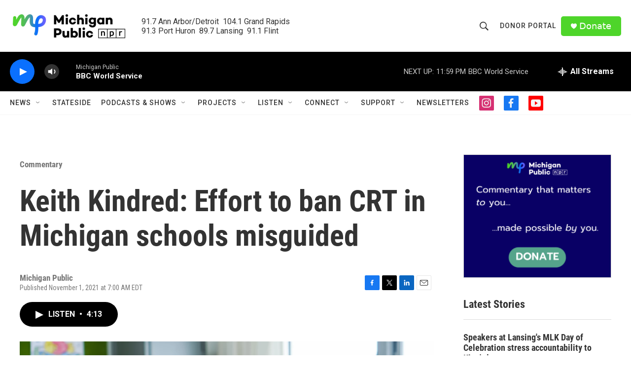

--- FILE ---
content_type: text/html;charset=UTF-8
request_url: https://www.michiganpublic.org/commentary/2021-11-01/keith-kindred-effort-to-ban-crt-in-michigan-schools-misguided
body_size: 34687
content:
<!DOCTYPE html>
<html class="ArtP aside" lang="en">
    <head>
    <meta charset="UTF-8">

    

    <style data-cssvarsponyfill="true">
        :root { --siteBgColorInverse: #121212; --primaryTextColorInverse: #ffffff; --secondaryTextColorInverse: #cccccc; --tertiaryTextColorInverse: #cccccc; --headerBgColorInverse: #000000; --headerBorderColorInverse: #858585; --headerTextColorInverse: #ffffff; --secC1_Inverse: #a2a2a2; --secC4_Inverse: #282828; --headerNavBarBgColorInverse: #121212; --headerMenuBgColorInverse: #ffffff; --headerMenuTextColorInverse: #6b2b85; --headerMenuTextColorHoverInverse: #6b2b85; --liveBlogTextColorInverse: #ffffff; --applyButtonColorInverse: #4485D5; --applyButtonTextColorInverse: #4485D5; --siteBgColor: #ffffff; --primaryTextColor: #333333; --secondaryTextColor: #666666; --secC1: #767676; --secC4: #f5f5f5; --secC5: #ffffff; --siteBgColor: #ffffff; --siteInverseBgColor: #000000; --linkColor: #0a70ff; --linkHoverColor: #6f60ff; --headerBgColor: #ffffff; --headerBgColorInverse: #000000; --headerBorderColor: #e6e6e6; --headerBorderColorInverse: #858585; --tertiaryTextColor: #1c1c1c; --headerTextColor: #333333; --buttonTextColor: #ffffff; --headerNavBarBgColor: #ffffff; --headerNavBarTextColor: #333333; --headerMenuBgColor: #ffffff; --headerMenuTextColor: #333333; --headerMenuTextColorHover: #767676; --liveBlogTextColor: #282829; --applyButtonColor: #194173; --applyButtonTextColor: #2c4273; --primaryColor1: #000000; --primaryColor2: #0a70ff; --breakingColor: #ff6f00; --secC2: #dcdcdc; --secC3: #e6e6e6; --secC5: #ffffff; --linkColor: #0a70ff; --linkHoverColor: #6f60ff; --donateBGColor: #4ed52a; --headerIconColor: #ffffff; --hatButtonBgColor: #ffffff; --hatButtonBgHoverColor: #411c58; --hatButtonBorderColor: #411c58; --hatButtonBorderHoverColor: #ffffff; --hatButtoniconColor: #d62021; --hatButtonTextColor: #411c58; --hatButtonTextHoverColor: #ffffff; --footerTextColor: #ffffff; --footerTextBgColor: #ffffff; --footerPartnersBgColor: #000000; --listBorderColor: #000000; --gridBorderColor: #e6e6e6; --tagButtonBorderColor: #0a70ff; --tagButtonTextColor: #0a70ff; --breakingTextColor: #ffffff; --sectionTextColor: #ffffff; --contentWidth: 1240px; --primaryHeadlineFont: sans-serif; --secHlFont: sans-serif; --bodyFont: sans-serif; --colorWhite: #ffffff; --colorBlack: #000000;} .fonts-loaded { --primaryHeadlineFont: "Roboto Condensed"; --secHlFont: "Roboto Condensed"; --bodyFont: "Roboto"; --liveBlogBodyFont: "Roboto";}
    </style>

    
    <meta property="fb:app_id" content="478861183554801">


    
    <meta name="twitter:card" content="summary_large_image"/>
    
    
    
    
    <meta name="twitter:description" content="Even though Critical Race Theory is not taught in any Michigan schools, high school social studies teacher Keith Kindred is not a fan of the law."/>
    
    
    <meta name="twitter:image" content="https://npr.brightspotcdn.com/dims4/default/9dc5c43/2147483647/strip/true/crop/6000x3375+0+313/resize/1200x675!/quality/90/?url=http%3A%2F%2Fnpr-brightspot.s3.amazonaws.com%2F5e%2Fa6%2F32ee6ba141599726e7b4858a4785%2Fstudents-at-desks-adobestock.jpeg"/>

    
    <meta name="twitter:image:alt" content="School girl sitting in school writing in book with pencil, studying, education, learning. Asian children in the class. Student diversity."/>
    
    
    <meta name="twitter:site" content="@michigan_public"/>
    
    
    
    <meta name="twitter:title" content="Keith Kindred: Effort to ban CRT in Michigan schools misguided"/>
    


    <meta property="og:title" content="Keith Kindred: Effort to ban CRT in Michigan schools misguided">

    <meta property="og:url" content="https://www.michiganpublic.org/commentary/2021-11-01/keith-kindred-effort-to-ban-crt-in-michigan-schools-misguided">

    <meta property="og:image" content="https://npr.brightspotcdn.com/dims4/default/fcd0226/2147483647/strip/true/crop/6000x3150+0+425/resize/1200x630!/quality/90/?url=http%3A%2F%2Fnpr-brightspot.s3.amazonaws.com%2F5e%2Fa6%2F32ee6ba141599726e7b4858a4785%2Fstudents-at-desks-adobestock.jpeg">

    
    <meta property="og:image:url" content="https://npr.brightspotcdn.com/dims4/default/fcd0226/2147483647/strip/true/crop/6000x3150+0+425/resize/1200x630!/quality/90/?url=http%3A%2F%2Fnpr-brightspot.s3.amazonaws.com%2F5e%2Fa6%2F32ee6ba141599726e7b4858a4785%2Fstudents-at-desks-adobestock.jpeg">
    
    <meta property="og:image:width" content="1200">
    <meta property="og:image:height" content="630">
    <meta property="og:image:type" content="image/jpeg">
    
    <meta property="og:image:alt" content="School girl sitting in school writing in book with pencil, studying, education, learning. Asian children in the class. Student diversity.">
    

    <meta property="og:description" content="Even though Critical Race Theory is not taught in any Michigan schools, high school social studies teacher Keith Kindred is not a fan of the law.">

    <meta property="og:site_name" content="Michigan Public">



    <meta property="og:type" content="article">

    <meta property="article:published_time" content="2021-11-01T11:00:00">

    <meta property="article:modified_time" content="2021-11-01T17:07:11.108">

    <meta property="article:section" content="Commentary">

    <meta property="article:tag" content="critical race theory">

    <meta property="article:tag" content="Lana Theis">

    <meta property="article:tag" content="Instagram">


    <link data-cssvarsponyfill="true" class="Webpack-css" rel="stylesheet" href="https://npr.brightspotcdn.com/resource/00000177-1bc0-debb-a57f-dfcf4a950000/styleguide/All.min.0db89f2a608a6b13cec2d9fc84f71c45.gz.css">

    <link rel="stylesheet" href="https://use.typekit.net/pmi7wam.css" as="style">


    <style>.FooterNavigation-items-item {
    display: inline-block
}</style>
<style>[class*='-articleBody'] > ul,
[class*='-articleBody'] > ul ul {
    list-style-type: disc;
}</style>


    <meta name="viewport" content="width=device-width, initial-scale=1, viewport-fit=cover"><title>Keith Kindred: Effort to ban CRT in Michigan schools misguided</title><meta name="description" content="Even though Critical Race Theory is not taught in any Michigan schools, high school social studies teacher Keith Kindred is not a fan of the law."><link rel="canonical" href="https://www.michiganpublic.org/commentary/2021-11-01/keith-kindred-effort-to-ban-crt-in-michigan-schools-misguided"><meta name="brightspot.contentId" content="0000017c-d79b-db3b-af7f-d7ffaf560000"><link rel="apple-touch-icon"sizes="180x180"href="/apple-touch-icon.png"><link rel="icon"type="image/png"href="/favicon-32x32.png"><link rel="icon"type="image/png"href="/favicon-16x16.png">
    
    
    <meta name="brightspot-dataLayer" content="{
  &quot;author&quot; : &quot;&quot;,
  &quot;bspStoryId&quot; : &quot;0000017c-d79b-db3b-af7f-d7ffaf560000&quot;,
  &quot;category&quot; : &quot;Commentary,Education&quot;,
  &quot;inlineAudio&quot; : 1,
  &quot;keywords&quot; : &quot;critical race theory,Lana Theis,Instagram&quot;,
  &quot;nprCmsSite&quot; : true,
  &quot;nprStoryId&quot; : &quot;1051058416&quot;,
  &quot;pageType&quot; : &quot;news-story&quot;,
  &quot;program&quot; : &quot;&quot;,
  &quot;publishedDate&quot; : &quot;2021-11-01T07:00:00Z&quot;,
  &quot;siteName&quot; : &quot;Michigan Public&quot;,
  &quot;station&quot; : &quot;Michigan Public&quot;,
  &quot;stationOrgId&quot; : &quot;1177&quot;,
  &quot;storyOrgId&quot; : &quot;0&quot;,
  &quot;storyTheme&quot; : &quot;news-story&quot;,
  &quot;storyTitle&quot; : &quot;Keith Kindred: Effort to ban CRT in Michigan schools misguided&quot;,
  &quot;timezone&quot; : &quot;America/Detroit&quot;,
  &quot;wordCount&quot; : 0,
  &quot;series&quot; : &quot;&quot;
}">
    <script id="brightspot-dataLayer">
        (function () {
            var dataValue = document.head.querySelector('meta[name="brightspot-dataLayer"]').content;
            if (dataValue) {
                window.brightspotDataLayer = JSON.parse(dataValue);
            }
        })();
    </script>

    

    

    
    <script src="https://npr.brightspotcdn.com/resource/00000177-1bc0-debb-a57f-dfcf4a950000/styleguide/All.min.fd8f7fccc526453c829dde80fc7c2ef5.gz.js" async></script>
    

    <meta name="gtm-dataLayer" content="{
  &quot;gtmAuthor&quot; : &quot;&quot;,
  &quot;gtmBspStoryId&quot; : &quot;0000017c-d79b-db3b-af7f-d7ffaf560000&quot;,
  &quot;gtmCategory&quot; : &quot;Commentary,Education&quot;,
  &quot;gtmInlineAudio&quot; : 1,
  &quot;gtmKeywords&quot; : &quot;critical race theory,Lana Theis,Instagram&quot;,
  &quot;gtmNprCmsSite&quot; : true,
  &quot;gtmNprStoryId&quot; : &quot;1051058416&quot;,
  &quot;gtmPageType&quot; : &quot;news-story&quot;,
  &quot;gtmProgram&quot; : &quot;&quot;,
  &quot;gtmPublishedDate&quot; : &quot;2021-11-01T07:00:00Z&quot;,
  &quot;gtmSiteName&quot; : &quot;Michigan Public&quot;,
  &quot;gtmStation&quot; : &quot;Michigan Public&quot;,
  &quot;gtmStationOrgId&quot; : &quot;1177&quot;,
  &quot;gtmStoryOrgId&quot; : &quot;0&quot;,
  &quot;gtmStoryTheme&quot; : &quot;news-story&quot;,
  &quot;gtmStoryTitle&quot; : &quot;Keith Kindred: Effort to ban CRT in Michigan schools misguided&quot;,
  &quot;gtmTimezone&quot; : &quot;America/Detroit&quot;,
  &quot;gtmWordCount&quot; : 0,
  &quot;gtmSeries&quot; : &quot;&quot;
}"><script>

    (function () {
        var dataValue = document.head.querySelector('meta[name="gtm-dataLayer"]').content;
        if (dataValue) {
            window.dataLayer = window.dataLayer || [];
            dataValue = JSON.parse(dataValue);
            dataValue['event'] = 'gtmFirstView';
            window.dataLayer.push(dataValue);
        }
    })();

    (function(w,d,s,l,i){w[l]=w[l]||[];w[l].push({'gtm.start':
            new Date().getTime(),event:'gtm.js'});var f=d.getElementsByTagName(s)[0],
        j=d.createElement(s),dl=l!='dataLayer'?'&l='+l:'';j.async=true;j.src=
        'https://www.googletagmanager.com/gtm.js?id='+i+dl;f.parentNode.insertBefore(j,f);
})(window,document,'script','dataLayer','GTM-N39QFDR');</script><script type="application/ld+json">{"@context":"http://schema.org","@type":"NewsArticle","dateModified":"2021-11-01T13:07:11Z","datePublished":"2021-11-01T07:00:00Z","headline":"Keith Kindred: Effort to ban CRT in Michigan schools misguided","image":{"@context":"http://schema.org","@type":"ImageObject","height":"4000","url":"https://npr.brightspotcdn.com/5e/a6/32ee6ba141599726e7b4858a4785/students-at-desks-adobestock.jpeg","width":"6000"},"mainEntityOfPage":{"@type":"NewsArticle","@id":"https://www.michiganpublic.org/commentary/2021-11-01/keith-kindred-effort-to-ban-crt-in-michigan-schools-misguided"},"publisher":{"@type":"Organization","name":"Michigan Public","logo":{"@context":"http://schema.org","@type":"ImageObject","height":"60","url":"https://npr.brightspotcdn.com/dims4/default/f1a6b5a/2147483647/resize/x60/quality/90/?url=http%3A%2F%2Fnpr-brightspot.s3.amazonaws.com%2Fa6%2Fb7%2Fb9517b9443259c15867f61671134%2Fmp-homepage-header.png","width":"240"}}}</script><script type="application/ld+json">{"@context":"http://schema.org","@type":"ListenAction","description":"Even though Critical Race Theory is not taught in any Michigan schools, high school social studies teacher Keith Kindred is not a fan of the law.","name":"Keith Kindred: Effort to ban CRT in Michigan schools misguided"}</script><script>

  window.fbAsyncInit = function() {
      FB.init({
          
              appId : '478861183554801',
          
          xfbml : true,
          version : 'v2.9'
      });
  };

  (function(d, s, id){
     var js, fjs = d.getElementsByTagName(s)[0];
     if (d.getElementById(id)) {return;}
     js = d.createElement(s); js.id = id;
     js.src = "//connect.facebook.net/en_US/sdk.js";
     fjs.parentNode.insertBefore(js, fjs);
   }(document, 'script', 'facebook-jssdk'));
</script>
<script async="async" src="https://securepubads.g.doubleclick.net/tag/js/gpt.js"></script>
<script type="text/javascript">
    // Google tag setup
    var googletag = googletag || {};
    googletag.cmd = googletag.cmd || [];

    googletag.cmd.push(function () {
        // @see https://developers.google.com/publisher-tag/reference#googletag.PubAdsService_enableLazyLoad
        googletag.pubads().enableLazyLoad({
            fetchMarginPercent: 100, // fetch and render ads within this % of viewport
            renderMarginPercent: 100,
            mobileScaling: 1  // Same on mobile.
        });

        googletag.pubads().enableSingleRequest()
        googletag.pubads().enableAsyncRendering()
        googletag.pubads().collapseEmptyDivs()
        googletag.pubads().disableInitialLoad()
        googletag.enableServices()
    })
</script>
<script type="application/ld+json">{"@context":"http://schema.org","@type":"BreadcrumbList","itemListElement":[{"@context":"http://schema.org","@type":"ListItem","item":"https://www.michiganpublic.org/commentary","name":"Commentary","position":"1"}]}</script><script>window.addEventListener('DOMContentLoaded', (event) => {
    window.nulldurationobserver = new MutationObserver(function (mutations) {
        document.querySelectorAll('.StreamPill-duration').forEach(pill => { 
      if (pill.innerText == "LISTENNULL") {
         pill.innerText = "LISTEN"
      } 
    });
      });

      window.nulldurationobserver.observe(document.body, {
        childList: true,
        subtree: true
      });
});
</script>


    <script>
        var head = document.getElementsByTagName('head')
        head = head[0]
        var link = document.createElement('link');
        link.setAttribute('href', 'https://fonts.googleapis.com/css?family=Roboto Condensed|Roboto|Roboto:400,500,700&display=swap');
        var relList = link.relList;

        if (relList && relList.supports('preload')) {
            link.setAttribute('as', 'style');
            link.setAttribute('rel', 'preload');
            link.setAttribute('onload', 'this.rel="stylesheet"');
            link.setAttribute('crossorigin', 'anonymous');
        } else {
            link.setAttribute('rel', 'stylesheet');
        }

        head.appendChild(link);
    </script>
</head>


    <body class="Page-body" data-content-width="1240px">
    <noscript>
    <iframe src="https://www.googletagmanager.com/ns.html?id=GTM-N39QFDR" height="0" width="0" style="display:none;visibility:hidden"></iframe>
</noscript>
        

    <!-- Putting icons here, so we don't have to include in a bunch of -body hbs's -->
<svg xmlns="http://www.w3.org/2000/svg" style="display:none" id="iconsMap1" class="iconsMap">
    <symbol id="play-icon" viewBox="0 0 115 115">
        <polygon points="0,0 115,57.5 0,115" fill="currentColor" />
    </symbol>
    <symbol id="grid" viewBox="0 0 32 32">
            <g>
                <path d="M6.4,5.7 C6.4,6.166669 6.166669,6.4 5.7,6.4 L0.7,6.4 C0.233331,6.4 0,6.166669 0,5.7 L0,0.7 C0,0.233331 0.233331,0 0.7,0 L5.7,0 C6.166669,0 6.4,0.233331 6.4,0.7 L6.4,5.7 Z M19.2,5.7 C19.2,6.166669 18.966669,6.4 18.5,6.4 L13.5,6.4 C13.033331,6.4 12.8,6.166669 12.8,5.7 L12.8,0.7 C12.8,0.233331 13.033331,0 13.5,0 L18.5,0 C18.966669,0 19.2,0.233331 19.2,0.7 L19.2,5.7 Z M32,5.7 C32,6.166669 31.766669,6.4 31.3,6.4 L26.3,6.4 C25.833331,6.4 25.6,6.166669 25.6,5.7 L25.6,0.7 C25.6,0.233331 25.833331,0 26.3,0 L31.3,0 C31.766669,0 32,0.233331 32,0.7 L32,5.7 Z M6.4,18.5 C6.4,18.966669 6.166669,19.2 5.7,19.2 L0.7,19.2 C0.233331,19.2 0,18.966669 0,18.5 L0,13.5 C0,13.033331 0.233331,12.8 0.7,12.8 L5.7,12.8 C6.166669,12.8 6.4,13.033331 6.4,13.5 L6.4,18.5 Z M19.2,18.5 C19.2,18.966669 18.966669,19.2 18.5,19.2 L13.5,19.2 C13.033331,19.2 12.8,18.966669 12.8,18.5 L12.8,13.5 C12.8,13.033331 13.033331,12.8 13.5,12.8 L18.5,12.8 C18.966669,12.8 19.2,13.033331 19.2,13.5 L19.2,18.5 Z M32,18.5 C32,18.966669 31.766669,19.2 31.3,19.2 L26.3,19.2 C25.833331,19.2 25.6,18.966669 25.6,18.5 L25.6,13.5 C25.6,13.033331 25.833331,12.8 26.3,12.8 L31.3,12.8 C31.766669,12.8 32,13.033331 32,13.5 L32,18.5 Z M6.4,31.3 C6.4,31.766669 6.166669,32 5.7,32 L0.7,32 C0.233331,32 0,31.766669 0,31.3 L0,26.3 C0,25.833331 0.233331,25.6 0.7,25.6 L5.7,25.6 C6.166669,25.6 6.4,25.833331 6.4,26.3 L6.4,31.3 Z M19.2,31.3 C19.2,31.766669 18.966669,32 18.5,32 L13.5,32 C13.033331,32 12.8,31.766669 12.8,31.3 L12.8,26.3 C12.8,25.833331 13.033331,25.6 13.5,25.6 L18.5,25.6 C18.966669,25.6 19.2,25.833331 19.2,26.3 L19.2,31.3 Z M32,31.3 C32,31.766669 31.766669,32 31.3,32 L26.3,32 C25.833331,32 25.6,31.766669 25.6,31.3 L25.6,26.3 C25.6,25.833331 25.833331,25.6 26.3,25.6 L31.3,25.6 C31.766669,25.6 32,25.833331 32,26.3 L32,31.3 Z" id=""></path>
            </g>
    </symbol>
    <symbol id="radio-stream" width="18" height="19" viewBox="0 0 18 19">
        <g fill="currentColor" fill-rule="nonzero">
            <path d="M.5 8c-.276 0-.5.253-.5.565v1.87c0 .312.224.565.5.565s.5-.253.5-.565v-1.87C1 8.253.776 8 .5 8zM2.5 8c-.276 0-.5.253-.5.565v1.87c0 .312.224.565.5.565s.5-.253.5-.565v-1.87C3 8.253 2.776 8 2.5 8zM3.5 7c-.276 0-.5.276-.5.617v3.766c0 .34.224.617.5.617s.5-.276.5-.617V7.617C4 7.277 3.776 7 3.5 7zM5.5 6c-.276 0-.5.275-.5.613v5.774c0 .338.224.613.5.613s.5-.275.5-.613V6.613C6 6.275 5.776 6 5.5 6zM6.5 4c-.276 0-.5.26-.5.58v8.84c0 .32.224.58.5.58s.5-.26.5-.58V4.58C7 4.26 6.776 4 6.5 4zM8.5 0c-.276 0-.5.273-.5.61v17.78c0 .337.224.61.5.61s.5-.273.5-.61V.61C9 .273 8.776 0 8.5 0zM9.5 2c-.276 0-.5.274-.5.612v14.776c0 .338.224.612.5.612s.5-.274.5-.612V2.612C10 2.274 9.776 2 9.5 2zM11.5 5c-.276 0-.5.276-.5.616v8.768c0 .34.224.616.5.616s.5-.276.5-.616V5.616c0-.34-.224-.616-.5-.616zM12.5 6c-.276 0-.5.262-.5.584v4.832c0 .322.224.584.5.584s.5-.262.5-.584V6.584c0-.322-.224-.584-.5-.584zM14.5 7c-.276 0-.5.29-.5.647v3.706c0 .357.224.647.5.647s.5-.29.5-.647V7.647C15 7.29 14.776 7 14.5 7zM15.5 8c-.276 0-.5.253-.5.565v1.87c0 .312.224.565.5.565s.5-.253.5-.565v-1.87c0-.312-.224-.565-.5-.565zM17.5 8c-.276 0-.5.253-.5.565v1.87c0 .312.224.565.5.565s.5-.253.5-.565v-1.87c0-.312-.224-.565-.5-.565z"/>
        </g>
    </symbol>
    <symbol id="icon-magnify" viewBox="0 0 31 31">
        <g>
            <path fill-rule="evenodd" d="M22.604 18.89l-.323.566 8.719 8.8L28.255 31l-8.719-8.8-.565.404c-2.152 1.346-4.386 2.018-6.7 2.018-3.39 0-6.284-1.21-8.679-3.632C1.197 18.568 0 15.66 0 12.27c0-3.39 1.197-6.283 3.592-8.678C5.987 1.197 8.88 0 12.271 0c3.39 0 6.283 1.197 8.678 3.592 2.395 2.395 3.593 5.288 3.593 8.679 0 2.368-.646 4.574-1.938 6.62zM19.162 5.77C17.322 3.925 15.089 3 12.46 3c-2.628 0-4.862.924-6.702 2.77C3.92 7.619 3 9.862 3 12.5c0 2.639.92 4.882 2.76 6.73C7.598 21.075 9.832 22 12.46 22c2.629 0 4.862-.924 6.702-2.77C21.054 17.33 22 15.085 22 12.5c0-2.586-.946-4.83-2.838-6.73z"/>
        </g>
    </symbol>
    <symbol id="burger-menu" viewBox="0 0 14 10">
        <g>
            <path fill-rule="evenodd" d="M0 5.5v-1h14v1H0zM0 1V0h14v1H0zm0 9V9h14v1H0z"></path>
        </g>
    </symbol>
    <symbol id="close-x" viewBox="0 0 14 14">
        <g>
            <path fill-rule="nonzero" d="M6.336 7L0 .664.664 0 7 6.336 13.336 0 14 .664 7.664 7 14 13.336l-.664.664L7 7.664.664 14 0 13.336 6.336 7z"></path>
        </g>
    </symbol>
    <symbol id="share-more-arrow" viewBox="0 0 512 512" style="enable-background:new 0 0 512 512;">
        <g>
            <g>
                <path d="M512,241.7L273.643,3.343v156.152c-71.41,3.744-138.015,33.337-188.958,84.28C30.075,298.384,0,370.991,0,448.222v60.436
                    l29.069-52.985c45.354-82.671,132.173-134.027,226.573-134.027c5.986,0,12.004,0.212,18.001,0.632v157.779L512,241.7z
                    M255.642,290.666c-84.543,0-163.661,36.792-217.939,98.885c26.634-114.177,129.256-199.483,251.429-199.483h15.489V78.131
                    l163.568,163.568L304.621,405.267V294.531l-13.585-1.683C279.347,291.401,267.439,290.666,255.642,290.666z"></path>
            </g>
        </g>
    </symbol>
    <symbol id="chevron" viewBox="0 0 100 100">
        <g>
            <path d="M22.4566257,37.2056786 L-21.4456527,71.9511488 C-22.9248661,72.9681457 -24.9073712,72.5311671 -25.8758148,70.9765924 L-26.9788683,69.2027424 C-27.9450684,67.6481676 -27.5292733,65.5646602 -26.0500598,64.5484493 L20.154796,28.2208967 C21.5532435,27.2597011 23.3600078,27.2597011 24.759951,28.2208967 L71.0500598,64.4659264 C72.5292733,65.4829232 72.9450684,67.5672166 71.9788683,69.1217913 L70.8750669,70.8956413 C69.9073712,72.4502161 67.9241183,72.8848368 66.4449048,71.8694118 L22.4566257,37.2056786 Z" id="Transparent-Chevron" transform="translate(22.500000, 50.000000) rotate(90.000000) translate(-22.500000, -50.000000) "></path>
        </g>
    </symbol>
</svg>

<svg xmlns="http://www.w3.org/2000/svg" style="display:none" id="iconsMap2" class="iconsMap">
    <symbol id="mono-icon-facebook" viewBox="0 0 10 19">
        <path fill-rule="evenodd" d="M2.707 18.25V10.2H0V7h2.707V4.469c0-1.336.375-2.373 1.125-3.112C4.582.62 5.578.25 6.82.25c1.008 0 1.828.047 2.461.14v2.848H7.594c-.633 0-1.067.14-1.301.422-.188.235-.281.61-.281 1.125V7H9l-.422 3.2H6.012v8.05H2.707z"></path>
    </symbol>
    <symbol id="mono-icon-instagram" viewBox="0 0 17 17">
        <g>
            <path fill-rule="evenodd" d="M8.281 4.207c.727 0 1.4.182 2.022.545a4.055 4.055 0 0 1 1.476 1.477c.364.62.545 1.294.545 2.021 0 .727-.181 1.4-.545 2.021a4.055 4.055 0 0 1-1.476 1.477 3.934 3.934 0 0 1-2.022.545c-.726 0-1.4-.182-2.021-.545a4.055 4.055 0 0 1-1.477-1.477 3.934 3.934 0 0 1-.545-2.021c0-.727.182-1.4.545-2.021A4.055 4.055 0 0 1 6.26 4.752a3.934 3.934 0 0 1 2.021-.545zm0 6.68a2.54 2.54 0 0 0 1.864-.774 2.54 2.54 0 0 0 .773-1.863 2.54 2.54 0 0 0-.773-1.863 2.54 2.54 0 0 0-1.864-.774 2.54 2.54 0 0 0-1.863.774 2.54 2.54 0 0 0-.773 1.863c0 .727.257 1.348.773 1.863a2.54 2.54 0 0 0 1.863.774zM13.45 4.03c-.023.258-.123.48-.299.668a.856.856 0 0 1-.65.281.913.913 0 0 1-.668-.28.913.913 0 0 1-.281-.669c0-.258.094-.48.281-.668a.913.913 0 0 1 .668-.28c.258 0 .48.093.668.28.187.188.281.41.281.668zm2.672.95c.023.656.035 1.746.035 3.269 0 1.523-.017 2.62-.053 3.287-.035.668-.134 1.248-.298 1.74a4.098 4.098 0 0 1-.967 1.53 4.098 4.098 0 0 1-1.53.966c-.492.164-1.072.264-1.74.3-.668.034-1.763.052-3.287.052-1.523 0-2.619-.018-3.287-.053-.668-.035-1.248-.146-1.74-.334a3.747 3.747 0 0 1-1.53-.931 4.098 4.098 0 0 1-.966-1.53c-.164-.492-.264-1.072-.299-1.74C.424 10.87.406 9.773.406 8.25S.424 5.63.46 4.963c.035-.668.135-1.248.299-1.74.21-.586.533-1.096.967-1.53A4.098 4.098 0 0 1 3.254.727c.492-.164 1.072-.264 1.74-.3C5.662.394 6.758.376 8.281.376c1.524 0 2.62.018 3.287.053.668.035 1.248.135 1.74.299a4.098 4.098 0 0 1 2.496 2.496c.165.492.27 1.078.317 1.757zm-1.687 7.91c.14-.399.234-1.032.28-1.899.024-.515.036-1.242.036-2.18V7.689c0-.961-.012-1.688-.035-2.18-.047-.89-.14-1.524-.281-1.899a2.537 2.537 0 0 0-1.512-1.511c-.375-.14-1.008-.235-1.899-.282a51.292 51.292 0 0 0-2.18-.035H7.72c-.938 0-1.664.012-2.18.035-.867.047-1.5.141-1.898.282a2.537 2.537 0 0 0-1.512 1.511c-.14.375-.234 1.008-.281 1.899a51.292 51.292 0 0 0-.036 2.18v1.125c0 .937.012 1.664.036 2.18.047.866.14 1.5.28 1.898.306.726.81 1.23 1.513 1.511.398.141 1.03.235 1.898.282.516.023 1.242.035 2.18.035h1.125c.96 0 1.687-.012 2.18-.035.89-.047 1.523-.141 1.898-.282.726-.304 1.23-.808 1.512-1.511z"></path>
        </g>
    </symbol>
    <symbol id="mono-icon-email" viewBox="0 0 512 512">
        <g>
            <path d="M67,148.7c11,5.8,163.8,89.1,169.5,92.1c5.7,3,11.5,4.4,20.5,4.4c9,0,14.8-1.4,20.5-4.4c5.7-3,158.5-86.3,169.5-92.1
                c4.1-2.1,11-5.9,12.5-10.2c2.6-7.6-0.2-10.5-11.3-10.5H257H65.8c-11.1,0-13.9,3-11.3,10.5C56,142.9,62.9,146.6,67,148.7z"></path>
            <path d="M455.7,153.2c-8.2,4.2-81.8,56.6-130.5,88.1l82.2,92.5c2,2,2.9,4.4,1.8,5.6c-1.2,1.1-3.8,0.5-5.9-1.4l-98.6-83.2
                c-14.9,9.6-25.4,16.2-27.2,17.2c-7.7,3.9-13.1,4.4-20.5,4.4c-7.4,0-12.8-0.5-20.5-4.4c-1.9-1-12.3-7.6-27.2-17.2l-98.6,83.2
                c-2,2-4.7,2.6-5.9,1.4c-1.2-1.1-0.3-3.6,1.7-5.6l82.1-92.5c-48.7-31.5-123.1-83.9-131.3-88.1c-8.8-4.5-9.3,0.8-9.3,4.9
                c0,4.1,0,205,0,205c0,9.3,13.7,20.9,23.5,20.9H257h185.5c9.8,0,21.5-11.7,21.5-20.9c0,0,0-201,0-205
                C464,153.9,464.6,148.7,455.7,153.2z"></path>
        </g>
    </symbol>
    <symbol id="default-image" width="24" height="24" viewBox="0 0 24 24" fill="none" stroke="currentColor" stroke-width="2" stroke-linecap="round" stroke-linejoin="round" class="feather feather-image">
        <rect x="3" y="3" width="18" height="18" rx="2" ry="2"></rect>
        <circle cx="8.5" cy="8.5" r="1.5"></circle>
        <polyline points="21 15 16 10 5 21"></polyline>
    </symbol>
    <symbol id="icon-email" width="18px" viewBox="0 0 20 14">
        <g id="Symbols" stroke="none" stroke-width="1" fill="none" fill-rule="evenodd" stroke-linecap="round" stroke-linejoin="round">
            <g id="social-button-bar" transform="translate(-125.000000, -8.000000)" stroke="#000000">
                <g id="Group-2" transform="translate(120.000000, 0.000000)">
                    <g id="envelope" transform="translate(6.000000, 9.000000)">
                        <path d="M17.5909091,10.6363636 C17.5909091,11.3138182 17.0410909,11.8636364 16.3636364,11.8636364 L1.63636364,11.8636364 C0.958909091,11.8636364 0.409090909,11.3138182 0.409090909,10.6363636 L0.409090909,1.63636364 C0.409090909,0.958090909 0.958909091,0.409090909 1.63636364,0.409090909 L16.3636364,0.409090909 C17.0410909,0.409090909 17.5909091,0.958090909 17.5909091,1.63636364 L17.5909091,10.6363636 L17.5909091,10.6363636 Z" id="Stroke-406"></path>
                        <polyline id="Stroke-407" points="17.1818182 0.818181818 9 7.36363636 0.818181818 0.818181818"></polyline>
                    </g>
                </g>
            </g>
        </g>
    </symbol>
    <symbol id="mono-icon-print" viewBox="0 0 12 12">
        <g fill-rule="evenodd">
            <path fill-rule="nonzero" d="M9 10V7H3v3H1a1 1 0 0 1-1-1V4a1 1 0 0 1 1-1h10a1 1 0 0 1 1 1v3.132A2.868 2.868 0 0 1 9.132 10H9zm.5-4.5a1 1 0 1 0 0-2 1 1 0 0 0 0 2zM3 0h6v2H3z"></path>
            <path d="M4 8h4v4H4z"></path>
        </g>
    </symbol>
    <symbol id="mono-icon-copylink" viewBox="0 0 12 12">
        <g fill-rule="evenodd">
            <path d="M10.199 2.378c.222.205.4.548.465.897.062.332.016.614-.132.774L8.627 6.106c-.187.203-.512.232-.75-.014a.498.498 0 0 0-.706.028.499.499 0 0 0 .026.706 1.509 1.509 0 0 0 2.165-.04l1.903-2.06c.37-.398.506-.98.382-1.636-.105-.557-.392-1.097-.77-1.445L9.968.8C9.591.452 9.03.208 8.467.145 7.803.072 7.233.252 6.864.653L4.958 2.709a1.509 1.509 0 0 0 .126 2.161.5.5 0 1 0 .68-.734c-.264-.218-.26-.545-.071-.747L7.597 1.33c.147-.16.425-.228.76-.19.353.038.71.188.931.394l.91.843.001.001zM1.8 9.623c-.222-.205-.4-.549-.465-.897-.062-.332-.016-.614.132-.774l1.905-2.057c.187-.203.512-.232.75.014a.498.498 0 0 0 .706-.028.499.499 0 0 0-.026-.706 1.508 1.508 0 0 0-2.165.04L.734 7.275c-.37.399-.506.98-.382 1.637.105.557.392 1.097.77 1.445l.91.843c.376.35.937.594 1.5.656.664.073 1.234-.106 1.603-.507L7.04 9.291a1.508 1.508 0 0 0-.126-2.16.5.5 0 0 0-.68.734c.264.218.26.545.071.747l-1.904 2.057c-.147.16-.425.228-.76.191-.353-.038-.71-.188-.931-.394l-.91-.843z"></path>
            <path d="M8.208 3.614a.5.5 0 0 0-.707.028L3.764 7.677a.5.5 0 0 0 .734.68L8.235 4.32a.5.5 0 0 0-.027-.707"></path>
        </g>
    </symbol>
    <symbol id="mono-icon-linkedin" viewBox="0 0 16 17">
        <g fill-rule="evenodd">
            <path d="M3.734 16.125H.464V5.613h3.27zM2.117 4.172c-.515 0-.96-.188-1.336-.563A1.825 1.825 0 0 1 .22 2.273c0-.515.187-.96.562-1.335.375-.375.82-.563 1.336-.563.516 0 .961.188 1.336.563.375.375.563.82.563 1.335 0 .516-.188.961-.563 1.336-.375.375-.82.563-1.336.563zM15.969 16.125h-3.27v-5.133c0-.844-.07-1.453-.21-1.828-.259-.633-.762-.95-1.512-.95s-1.278.282-1.582.845c-.235.421-.352 1.043-.352 1.863v5.203H5.809V5.613h3.128v1.442h.036c.234-.469.609-.856 1.125-1.16.562-.375 1.218-.563 1.968-.563 1.524 0 2.59.48 3.2 1.441.468.774.703 1.97.703 3.586v5.766z"></path>
        </g>
    </symbol>
    <symbol id="mono-icon-pinterest" viewBox="0 0 512 512">
        <g>
            <path d="M256,32C132.3,32,32,132.3,32,256c0,91.7,55.2,170.5,134.1,205.2c-0.6-15.6-0.1-34.4,3.9-51.4
                c4.3-18.2,28.8-122.1,28.8-122.1s-7.2-14.3-7.2-35.4c0-33.2,19.2-58,43.2-58c20.4,0,30.2,15.3,30.2,33.6
                c0,20.5-13.1,51.1-19.8,79.5c-5.6,23.8,11.9,43.1,35.4,43.1c42.4,0,71-54.5,71-119.1c0-49.1-33.1-85.8-93.2-85.8
                c-67.9,0-110.3,50.7-110.3,107.3c0,19.5,5.8,33.3,14.8,43.9c4.1,4.9,4.7,6.9,3.2,12.5c-1.1,4.1-3.5,14-4.6,18
                c-1.5,5.7-6.1,7.7-11.2,5.6c-31.3-12.8-45.9-47-45.9-85.6c0-63.6,53.7-139.9,160.1-139.9c85.5,0,141.8,61.9,141.8,128.3
                c0,87.9-48.9,153.5-120.9,153.5c-24.2,0-46.9-13.1-54.7-27.9c0,0-13,51.6-15.8,61.6c-4.7,17.3-14,34.5-22.5,48
                c20.1,5.9,41.4,9.2,63.5,9.2c123.7,0,224-100.3,224-224C480,132.3,379.7,32,256,32z"></path>
        </g>
    </symbol>
    <symbol id="mono-icon-tumblr" viewBox="0 0 512 512">
        <g>
            <path d="M321.2,396.3c-11.8,0-22.4-2.8-31.5-8.3c-6.9-4.1-11.5-9.6-14-16.4c-2.6-6.9-3.6-22.3-3.6-46.4V224h96v-64h-96V48h-61.9
                c-2.7,21.5-7.5,44.7-14.5,58.6c-7,13.9-14,25.8-25.6,35.7c-11.6,9.9-25.6,17.9-41.9,23.3V224h48v140.4c0,19,2,33.5,5.9,43.5
                c4,10,11.1,19.5,21.4,28.4c10.3,8.9,22.8,15.7,37.3,20.5c14.6,4.8,31.4,7.2,50.4,7.2c16.7,0,30.3-1.7,44.7-5.1
                c14.4-3.4,30.5-9.3,48.2-17.6v-65.6C363.2,389.4,342.3,396.3,321.2,396.3z"></path>
        </g>
    </symbol>
    <symbol id="mono-icon-twitter" viewBox="0 0 1200 1227">
        <g>
            <path d="M714.163 519.284L1160.89 0H1055.03L667.137 450.887L357.328 0H0L468.492 681.821L0 1226.37H105.866L515.491
            750.218L842.672 1226.37H1200L714.137 519.284H714.163ZM569.165 687.828L521.697 619.934L144.011 79.6944H306.615L611.412
            515.685L658.88 583.579L1055.08 1150.3H892.476L569.165 687.854V687.828Z" fill="white"></path>
        </g>
    </symbol>
    <symbol id="mono-icon-youtube" viewBox="0 0 512 512">
        <g>
            <path fill-rule="evenodd" d="M508.6,148.8c0-45-33.1-81.2-74-81.2C379.2,65,322.7,64,265,64c-3,0-6,0-9,0s-6,0-9,0c-57.6,0-114.2,1-169.6,3.6
                c-40.8,0-73.9,36.4-73.9,81.4C1,184.6-0.1,220.2,0,255.8C-0.1,291.4,1,327,3.4,362.7c0,45,33.1,81.5,73.9,81.5
                c58.2,2.7,117.9,3.9,178.6,3.8c60.8,0.2,120.3-1,178.6-3.8c40.9,0,74-36.5,74-81.5c2.4-35.7,3.5-71.3,3.4-107
                C512.1,220.1,511,184.5,508.6,148.8z M207,353.9V157.4l145,98.2L207,353.9z"></path>
        </g>
    </symbol>
    <symbol id="mono-icon-flipboard" viewBox="0 0 500 500">
        <g>
            <path d="M0,0V500H500V0ZM400,200H300V300H200V400H100V100H400Z"></path>
        </g>
    </symbol>
    <symbol id="mono-icon-bluesky" viewBox="0 0 568 501">
        <g>
            <path d="M123.121 33.6637C188.241 82.5526 258.281 181.681 284 234.873C309.719 181.681 379.759 82.5526 444.879
            33.6637C491.866 -1.61183 568 -28.9064 568 57.9464C568 75.2916 558.055 203.659 552.222 224.501C531.947 296.954
            458.067 315.434 392.347 304.249C507.222 323.8 536.444 388.56 473.333 453.32C353.473 576.312 301.061 422.461
            287.631 383.039C285.169 375.812 284.017 372.431 284 375.306C283.983 372.431 282.831 375.812 280.369 383.039C266.939
            422.461 214.527 576.312 94.6667 453.32C31.5556 388.56 60.7778 323.8 175.653 304.249C109.933 315.434 36.0535
            296.954 15.7778 224.501C9.94525 203.659 0 75.2916 0 57.9464C0 -28.9064 76.1345 -1.61183 123.121 33.6637Z"
            fill="white">
            </path>
        </g>
    </symbol>
    <symbol id="mono-icon-threads" viewBox="0 0 192 192">
        <g>
            <path d="M141.537 88.9883C140.71 88.5919 139.87 88.2104 139.019 87.8451C137.537 60.5382 122.616 44.905 97.5619 44.745C97.4484 44.7443 97.3355 44.7443 97.222 44.7443C82.2364 44.7443 69.7731 51.1409 62.102 62.7807L75.881 72.2328C81.6116 63.5383 90.6052 61.6848 97.2286 61.6848C97.3051 61.6848 97.3819 61.6848 97.4576 61.6855C105.707 61.7381 111.932 64.1366 115.961 68.814C118.893 72.2193 120.854 76.925 121.825 82.8638C114.511 81.6207 106.601 81.2385 98.145 81.7233C74.3247 83.0954 59.0111 96.9879 60.0396 116.292C60.5615 126.084 65.4397 134.508 73.775 140.011C80.8224 144.663 89.899 146.938 99.3323 146.423C111.79 145.74 121.563 140.987 128.381 132.296C133.559 125.696 136.834 117.143 138.28 106.366C144.217 109.949 148.617 114.664 151.047 120.332C155.179 129.967 155.42 145.8 142.501 158.708C131.182 170.016 117.576 174.908 97.0135 175.059C74.2042 174.89 56.9538 167.575 45.7381 153.317C35.2355 139.966 29.8077 120.682 29.6052 96C29.8077 71.3178 35.2355 52.0336 45.7381 38.6827C56.9538 24.4249 74.2039 17.11 97.0132 16.9405C119.988 17.1113 137.539 24.4614 149.184 38.788C154.894 45.8136 159.199 54.6488 162.037 64.9503L178.184 60.6422C174.744 47.9622 169.331 37.0357 161.965 27.974C147.036 9.60668 125.202 0.195148 97.0695 0H96.9569C68.8816 0.19447 47.2921 9.6418 32.7883 28.0793C19.8819 44.4864 13.2244 67.3157 13.0007 95.9325L13 96L13.0007 96.0675C13.2244 124.684 19.8819 147.514 32.7883 163.921C47.2921 182.358 68.8816 191.806 96.9569 192H97.0695C122.03 191.827 139.624 185.292 154.118 170.811C173.081 151.866 172.51 128.119 166.26 113.541C161.776 103.087 153.227 94.5962 141.537 88.9883ZM98.4405 129.507C88.0005 130.095 77.1544 125.409 76.6196 115.372C76.2232 107.93 81.9158 99.626 99.0812 98.6368C101.047 98.5234 102.976 98.468 104.871 98.468C111.106 98.468 116.939 99.0737 122.242 100.233C120.264 124.935 108.662 128.946 98.4405 129.507Z" fill="white"></path>
        </g>
    </symbol>
 </svg>

<svg xmlns="http://www.w3.org/2000/svg" style="display:none" id="iconsMap3" class="iconsMap">
    <symbol id="volume-mute" x="0px" y="0px" viewBox="0 0 24 24" style="enable-background:new 0 0 24 24;">
        <polygon fill="currentColor" points="11,5 6,9 2,9 2,15 6,15 11,19 "/>
        <line style="fill:none;stroke:currentColor;stroke-width:2;stroke-linecap:round;stroke-linejoin:round;" x1="23" y1="9" x2="17" y2="15"/>
        <line style="fill:none;stroke:currentColor;stroke-width:2;stroke-linecap:round;stroke-linejoin:round;" x1="17" y1="9" x2="23" y2="15"/>
    </symbol>
    <symbol id="volume-low" x="0px" y="0px" viewBox="0 0 24 24" style="enable-background:new 0 0 24 24;" xml:space="preserve">
        <polygon fill="currentColor" points="11,5 6,9 2,9 2,15 6,15 11,19 "/>
    </symbol>
    <symbol id="volume-mid" x="0px" y="0px" viewBox="0 0 24 24" style="enable-background:new 0 0 24 24;">
        <polygon fill="currentColor" points="11,5 6,9 2,9 2,15 6,15 11,19 "/>
        <path style="fill:none;stroke:currentColor;stroke-width:2;stroke-linecap:round;stroke-linejoin:round;" d="M15.5,8.5c2,2,2,5.1,0,7.1"/>
    </symbol>
    <symbol id="volume-high" x="0px" y="0px" viewBox="0 0 24 24" style="enable-background:new 0 0 24 24;">
        <polygon fill="currentColor" points="11,5 6,9 2,9 2,15 6,15 11,19 "/>
        <path style="fill:none;stroke:currentColor;stroke-width:2;stroke-linecap:round;stroke-linejoin:round;" d="M19.1,4.9c3.9,3.9,3.9,10.2,0,14.1 M15.5,8.5c2,2,2,5.1,0,7.1"/>
    </symbol>
    <symbol id="pause-icon" viewBox="0 0 12 16">
        <rect x="0" y="0" width="4" height="16" fill="currentColor"></rect>
        <rect x="8" y="0" width="4" height="16" fill="currentColor"></rect>
    </symbol>
    <symbol id="heart" viewBox="0 0 24 24">
        <g>
            <path d="M12 4.435c-1.989-5.399-12-4.597-12 3.568 0 4.068 3.06 9.481 12 14.997 8.94-5.516 12-10.929 12-14.997 0-8.118-10-8.999-12-3.568z"/>
        </g>
    </symbol>
    <symbol id="icon-location" width="24" height="24" viewBox="0 0 24 24" fill="currentColor" stroke="currentColor" stroke-width="2" stroke-linecap="round" stroke-linejoin="round" class="feather feather-map-pin">
        <path d="M21 10c0 7-9 13-9 13s-9-6-9-13a9 9 0 0 1 18 0z" fill="currentColor" fill-opacity="1"></path>
        <circle cx="12" cy="10" r="5" fill="#ffffff"></circle>
    </symbol>
    <symbol id="icon-ticket" width="23px" height="15px" viewBox="0 0 23 15">
        <g stroke="none" stroke-width="1" fill="none" fill-rule="evenodd">
            <g transform="translate(-625.000000, -1024.000000)">
                <g transform="translate(625.000000, 1024.000000)">
                    <path d="M0,12.057377 L0,3.94262296 C0.322189879,4.12588308 0.696256938,4.23076923 1.0952381,4.23076923 C2.30500469,4.23076923 3.28571429,3.26645946 3.28571429,2.07692308 C3.28571429,1.68461385 3.17904435,1.31680209 2.99266757,1 L20.0073324,1 C19.8209556,1.31680209 19.7142857,1.68461385 19.7142857,2.07692308 C19.7142857,3.26645946 20.6949953,4.23076923 21.9047619,4.23076923 C22.3037431,4.23076923 22.6778101,4.12588308 23,3.94262296 L23,12.057377 C22.6778101,11.8741169 22.3037431,11.7692308 21.9047619,11.7692308 C20.6949953,11.7692308 19.7142857,12.7335405 19.7142857,13.9230769 C19.7142857,14.3153862 19.8209556,14.6831979 20.0073324,15 L2.99266757,15 C3.17904435,14.6831979 3.28571429,14.3153862 3.28571429,13.9230769 C3.28571429,12.7335405 2.30500469,11.7692308 1.0952381,11.7692308 C0.696256938,11.7692308 0.322189879,11.8741169 -2.13162821e-14,12.057377 Z" fill="currentColor"></path>
                    <path d="M14.5,0.533333333 L14.5,15.4666667" stroke="#FFFFFF" stroke-linecap="square" stroke-dasharray="2"></path>
                </g>
            </g>
        </g>
    </symbol>
    <symbol id="icon-refresh" width="24" height="24" viewBox="0 0 24 24" fill="none" stroke="currentColor" stroke-width="2" stroke-linecap="round" stroke-linejoin="round" class="feather feather-refresh-cw">
        <polyline points="23 4 23 10 17 10"></polyline>
        <polyline points="1 20 1 14 7 14"></polyline>
        <path d="M3.51 9a9 9 0 0 1 14.85-3.36L23 10M1 14l4.64 4.36A9 9 0 0 0 20.49 15"></path>
    </symbol>

    <symbol>
    <g id="mono-icon-link-post" stroke="none" stroke-width="1" fill="none" fill-rule="evenodd">
        <g transform="translate(-313.000000, -10148.000000)" fill="#000000" fill-rule="nonzero">
            <g transform="translate(306.000000, 10142.000000)">
                <path d="M14.0614027,11.2506973 L14.3070318,11.2618997 C15.6181751,11.3582102 16.8219637,12.0327684 17.6059678,13.1077805 C17.8500396,13.4424472 17.7765978,13.9116075 17.441931,14.1556793 C17.1072643,14.3997511 16.638104,14.3263093 16.3940322,13.9916425 C15.8684436,13.270965 15.0667922,12.8217495 14.1971448,12.7578692 C13.3952042,12.6989624 12.605753,12.9728728 12.0021966,13.5148801 L11.8552806,13.6559298 L9.60365896,15.9651545 C8.45118119,17.1890154 8.4677248,19.1416686 9.64054436,20.3445766 C10.7566428,21.4893084 12.5263723,21.5504727 13.7041492,20.5254372 L13.8481981,20.3916503 L15.1367586,19.070032 C15.4259192,18.7734531 15.9007548,18.7674393 16.1973338,19.0565998 C16.466951,19.3194731 16.4964317,19.7357968 16.282313,20.0321436 L16.2107659,20.117175 L14.9130245,21.4480474 C13.1386707,23.205741 10.3106091,23.1805355 8.5665371,21.3917196 C6.88861294,19.6707486 6.81173139,16.9294487 8.36035888,15.1065701 L8.5206409,14.9274155 L10.7811785,12.6088842 C11.6500838,11.7173642 12.8355419,11.2288664 14.0614027,11.2506973 Z M22.4334629,7.60828039 C24.1113871,9.32925141 24.1882686,12.0705513 22.6396411,13.8934299 L22.4793591,14.0725845 L20.2188215,16.3911158 C19.2919892,17.3420705 18.0049901,17.8344754 16.6929682,17.7381003 C15.3818249,17.6417898 14.1780363,16.9672316 13.3940322,15.8922195 C13.1499604,15.5575528 13.2234022,15.0883925 13.558069,14.8443207 C13.8927357,14.6002489 14.361896,14.6736907 14.6059678,15.0083575 C15.1315564,15.729035 15.9332078,16.1782505 16.8028552,16.2421308 C17.6047958,16.3010376 18.394247,16.0271272 18.9978034,15.4851199 L19.1447194,15.3440702 L21.396341,13.0348455 C22.5488188,11.8109846 22.5322752,9.85833141 21.3594556,8.65542337 C20.2433572,7.51069163 18.4736277,7.44952726 17.2944986,8.47594561 L17.1502735,8.60991269 L15.8541776,9.93153101 C15.5641538,10.2272658 15.0893026,10.2318956 14.7935678,9.94187181 C14.524718,9.67821384 14.4964508,9.26180596 14.7114324,8.96608447 L14.783227,8.88126205 L16.0869755,7.55195256 C17.8613293,5.79425896 20.6893909,5.81946452 22.4334629,7.60828039 Z" id="Icon-Link"></path>
            </g>
        </g>
    </g>
    </symbol>
    <symbol id="icon-passport-badge" viewBox="0 0 80 80">
        <g fill="none" fill-rule="evenodd">
            <path fill="#5680FF" d="M0 0L80 0 0 80z" transform="translate(-464.000000, -281.000000) translate(100.000000, 180.000000) translate(364.000000, 101.000000)"/>
            <g fill="#FFF" fill-rule="nonzero">
                <path d="M17.067 31.676l-3.488-11.143-11.144-3.488 11.144-3.488 3.488-11.144 3.488 11.166 11.143 3.488-11.143 3.466-3.488 11.143zm4.935-19.567l1.207.373 2.896-4.475-4.497 2.895.394 1.207zm-9.871 0l.373-1.207-4.497-2.895 2.895 4.475 1.229-.373zm9.871 9.893l-.373 1.207 4.497 2.896-2.895-4.497-1.229.394zm-9.871 0l-1.207-.373-2.895 4.497 4.475-2.895-.373-1.229zm22.002-4.935c0 9.41-7.634 17.066-17.066 17.066C7.656 34.133 0 26.5 0 17.067 0 7.634 7.634 0 17.067 0c9.41 0 17.066 7.634 17.066 17.067zm-2.435 0c0-8.073-6.559-14.632-14.631-14.632-8.073 0-14.632 6.559-14.632 14.632 0 8.072 6.559 14.631 14.632 14.631 8.072-.022 14.631-6.58 14.631-14.631z" transform="translate(-464.000000, -281.000000) translate(100.000000, 180.000000) translate(364.000000, 101.000000) translate(6.400000, 6.400000)"/>
            </g>
        </g>
    </symbol>
    <symbol id="icon-passport-badge-circle" viewBox="0 0 45 45">
        <g fill="none" fill-rule="evenodd">
            <circle cx="23.5" cy="23" r="20.5" fill="#5680FF"/>
            <g fill="#FFF" fill-rule="nonzero">
                <path d="M17.067 31.676l-3.488-11.143-11.144-3.488 11.144-3.488 3.488-11.144 3.488 11.166 11.143 3.488-11.143 3.466-3.488 11.143zm4.935-19.567l1.207.373 2.896-4.475-4.497 2.895.394 1.207zm-9.871 0l.373-1.207-4.497-2.895 2.895 4.475 1.229-.373zm9.871 9.893l-.373 1.207 4.497 2.896-2.895-4.497-1.229.394zm-9.871 0l-1.207-.373-2.895 4.497 4.475-2.895-.373-1.229zm22.002-4.935c0 9.41-7.634 17.066-17.066 17.066C7.656 34.133 0 26.5 0 17.067 0 7.634 7.634 0 17.067 0c9.41 0 17.066 7.634 17.066 17.067zm-2.435 0c0-8.073-6.559-14.632-14.631-14.632-8.073 0-14.632 6.559-14.632 14.632 0 8.072 6.559 14.631 14.632 14.631 8.072-.022 14.631-6.58 14.631-14.631z" transform="translate(-464.000000, -281.000000) translate(100.000000, 180.000000) translate(364.000000, 101.000000) translate(6.400000, 6.400000)"/>
            </g>
        </g>
    </symbol>
    <symbol id="icon-pbs-charlotte-passport-navy" viewBox="0 0 401 42">
        <g fill="none" fill-rule="evenodd">
            <g transform="translate(-91.000000, -1361.000000) translate(89.000000, 1275.000000) translate(2.828125, 86.600000) translate(217.623043, -0.000000)">
                <circle cx="20.435" cy="20.435" r="20.435" fill="#5680FF"/>
                <path fill="#FFF" fill-rule="nonzero" d="M20.435 36.115l-3.743-11.96-11.96-3.743 11.96-3.744 3.743-11.96 3.744 11.984 11.96 3.743-11.96 3.72-3.744 11.96zm5.297-21l1.295.4 3.108-4.803-4.826 3.108.423 1.295zm-10.594 0l.4-1.295-4.826-3.108 3.108 4.803 1.318-.4zm10.594 10.617l-.4 1.295 4.826 3.108-3.107-4.826-1.319.423zm-10.594 0l-1.295-.4-3.107 4.826 4.802-3.107-.4-1.319zm23.614-5.297c0 10.1-8.193 18.317-18.317 18.317-10.1 0-18.316-8.193-18.316-18.317 0-10.123 8.193-18.316 18.316-18.316 10.1 0 18.317 8.193 18.317 18.316zm-2.614 0c0-8.664-7.039-15.703-15.703-15.703S4.732 11.772 4.732 20.435c0 8.664 7.04 15.703 15.703 15.703 8.664-.023 15.703-7.063 15.703-15.703z"/>
            </g>
            <path fill="currentColor" fill-rule="nonzero" d="M4.898 31.675v-8.216h2.1c2.866 0 5.075-.658 6.628-1.975 1.554-1.316 2.33-3.217 2.33-5.703 0-2.39-.729-4.19-2.187-5.395-1.46-1.206-3.59-1.81-6.391-1.81H0v23.099h4.898zm1.611-12.229H4.898V12.59h2.227c1.338 0 2.32.274 2.947.821.626.548.94 1.396.94 2.544 0 1.137-.374 2.004-1.122 2.599-.748.595-1.875.892-3.38.892zm22.024 12.229c2.612 0 4.68-.59 6.201-1.77 1.522-1.18 2.283-2.823 2.283-4.93 0-1.484-.324-2.674-.971-3.57-.648-.895-1.704-1.506-3.168-1.832v-.158c1.074-.18 1.935-.711 2.583-1.596.648-.885.972-2.017.972-3.397 0-2.032-.74-3.515-2.22-4.447-1.48-.932-3.858-1.398-7.133-1.398H19.89v23.098h8.642zm-.9-13.95h-2.844V12.59h2.575c1.401 0 2.425.192 3.073.576.648.385.972 1.02.972 1.904 0 .948-.298 1.627-.893 2.038-.595.41-1.556.616-2.883.616zm.347 9.905H24.79v-6.02h3.033c2.739 0 4.108.96 4.108 2.876 0 1.064-.321 1.854-.964 2.37-.642.516-1.638.774-2.986.774zm18.343 4.36c2.676 0 4.764-.6 6.265-1.8 1.5-1.201 2.251-2.844 2.251-4.93 0-1.506-.4-2.778-1.2-3.815-.801-1.038-2.281-2.072-4.44-3.105-1.633-.779-2.668-1.319-3.105-1.619-.437-.3-.755-.61-.955-.932-.2-.321-.3-.698-.3-1.13 0-.695.247-1.258.742-1.69.495-.432 1.206-.648 2.133-.648.78 0 1.572.1 2.377.3.806.2 1.825.553 3.058 1.059l1.58-3.808c-1.19-.516-2.33-.916-3.421-1.2-1.09-.285-2.236-.427-3.436-.427-2.444 0-4.358.585-5.743 1.754-1.385 1.169-2.078 2.775-2.078 4.818 0 1.085.211 2.033.632 2.844.422.811.985 1.522 1.69 2.133.706.61 1.765 1.248 3.176 1.912 1.506.716 2.504 1.237 2.994 1.564.49.326.861.666 1.114 1.019.253.353.38.755.38 1.208 0 .811-.288 1.422-.862 1.833-.574.41-1.398.616-2.472.616-.896 0-1.883-.142-2.963-.426-1.08-.285-2.398-.775-3.957-1.47v4.55c1.896.927 4.076 1.39 6.54 1.39zm29.609 0c2.338 0 4.455-.394 6.351-1.184v-4.108c-2.307.811-4.27 1.216-5.893 1.216-3.865 0-5.798-2.575-5.798-7.725 0-2.475.506-4.405 1.517-5.79 1.01-1.385 2.438-2.078 4.281-2.078.843 0 1.701.153 2.575.458.874.306 1.743.664 2.607 1.075l1.58-3.982c-2.265-1.084-4.519-1.627-6.762-1.627-2.201 0-4.12.482-5.759 1.446-1.637.963-2.893 2.348-3.768 4.155-.874 1.806-1.31 3.91-1.31 6.311 0 3.813.89 6.738 2.67 8.777 1.78 2.038 4.35 3.057 7.709 3.057zm15.278-.315v-8.31c0-2.054.3-3.54.9-4.456.601-.916 1.575-1.374 2.923-1.374 1.896 0 2.844 1.274 2.844 3.823v10.317h4.819V20.157c0-2.085-.537-3.686-1.612-4.802-1.074-1.117-2.649-1.675-4.724-1.675-2.338 0-4.044.864-5.118 2.59h-.253l.11-1.421c.074-1.443.111-2.36.111-2.749V7.092h-4.819v24.583h4.82zm20.318.316c1.38 0 2.499-.198 3.357-.593.859-.395 1.693-1.103 2.504-2.125h.127l.932 2.402h3.365v-11.77c0-2.107-.632-3.676-1.896-4.708-1.264-1.033-3.08-1.549-5.45-1.549-2.476 0-4.73.532-6.762 1.596l1.595 3.254c1.907-.853 3.566-1.28 4.977-1.28 1.833 0 2.749.896 2.749 2.687v.774l-3.065.094c-2.644.095-4.621.588-5.932 1.478-1.312.89-1.967 2.272-1.967 4.147 0 1.79.487 3.17 1.461 4.14.974.968 2.31 1.453 4.005 1.453zm1.817-3.524c-1.559 0-2.338-.679-2.338-2.038 0-.948.342-1.653 1.027-2.117.684-.463 1.727-.716 3.128-.758l1.864-.063v1.453c0 1.064-.334 1.917-1.003 2.56-.669.642-1.562.963-2.678.963zm17.822 3.208v-8.99c0-1.422.429-2.528 1.287-3.318.859-.79 2.057-1.185 3.594-1.185.559 0 1.033.053 1.422.158l.364-4.518c-.432-.095-.975-.142-1.628-.142-1.095 0-2.109.303-3.04.908-.933.606-1.673 1.404-2.22 2.394h-.237l-.711-2.97h-3.65v17.663h4.819zm14.267 0V7.092h-4.819v24.583h4.819zm12.07.316c2.708 0 4.82-.811 6.336-2.433 1.517-1.622 2.275-3.871 2.275-6.746 0-1.854-.347-3.47-1.043-4.85-.695-1.38-1.69-2.439-2.986-3.176-1.295-.738-2.79-1.106-4.486-1.106-2.728 0-4.845.8-6.351 2.401-1.507 1.601-2.26 3.845-2.26 6.73 0 1.854.348 3.476 1.043 4.867.695 1.39 1.69 2.456 2.986 3.199 1.295.742 2.791 1.114 4.487 1.114zm.064-3.871c-1.295 0-2.23-.448-2.804-1.343-.574-.895-.861-2.217-.861-3.965 0-1.76.284-3.073.853-3.942.569-.87 1.495-1.304 2.78-1.304 1.296 0 2.228.437 2.797 1.312.569.874.853 2.185.853 3.934 0 1.758-.282 3.083-.845 3.973-.564.89-1.488 1.335-2.773 1.335zm18.154 3.87c1.748 0 3.222-.268 4.423-.805v-3.586c-1.18.368-2.19.552-3.033.552-.632 0-1.14-.163-1.525-.49-.384-.326-.576-.831-.576-1.516V17.63h4.945v-3.618h-4.945v-3.76h-3.081l-1.39 3.728-2.655 1.611v2.039h2.307v8.515c0 1.949.44 3.41 1.32 4.384.879.974 2.282 1.462 4.21 1.462zm13.619 0c1.748 0 3.223-.268 4.423-.805v-3.586c-1.18.368-2.19.552-3.033.552-.632 0-1.14-.163-1.524-.49-.385-.326-.577-.831-.577-1.516V17.63h4.945v-3.618h-4.945v-3.76h-3.08l-1.391 3.728-2.654 1.611v2.039h2.306v8.515c0 1.949.44 3.41 1.32 4.384.879.974 2.282 1.462 4.21 1.462zm15.562 0c1.38 0 2.55-.102 3.508-.308.958-.205 1.859-.518 2.701-.94v-3.728c-1.032.484-2.022.837-2.97 1.058-.948.222-1.954.332-3.017.332-1.37 0-2.433-.384-3.192-1.153-.758-.769-1.164-1.838-1.216-3.207h11.39v-2.338c0-2.507-.695-4.471-2.085-5.893-1.39-1.422-3.333-2.133-5.83-2.133-2.612 0-4.658.808-6.137 2.425-1.48 1.617-2.22 3.905-2.22 6.864 0 2.876.8 5.098 2.401 6.668 1.601 1.569 3.824 2.354 6.667 2.354zm2.686-11.153h-6.762c.085-1.19.416-2.11.996-2.757.579-.648 1.38-.972 2.401-.972 1.022 0 1.833.324 2.433.972.6.648.911 1.566.932 2.757zM270.555 31.675v-8.216h2.102c2.864 0 5.074-.658 6.627-1.975 1.554-1.316 2.33-3.217 2.33-5.703 0-2.39-.729-4.19-2.188-5.395-1.458-1.206-3.589-1.81-6.39-1.81h-7.378v23.099h4.897zm1.612-12.229h-1.612V12.59h2.228c1.338 0 2.32.274 2.946.821.627.548.94 1.396.94 2.544 0 1.137-.373 2.004-1.121 2.599-.748.595-1.875.892-3.381.892zm17.3 12.545c1.38 0 2.5-.198 3.357-.593.859-.395 1.694-1.103 2.505-2.125h.126l.932 2.402h3.365v-11.77c0-2.107-.632-3.676-1.896-4.708-1.264-1.033-3.08-1.549-5.45-1.549-2.475 0-4.73.532-6.762 1.596l1.596 3.254c1.906-.853 3.565-1.28 4.976-1.28 1.833 0 2.75.896 2.75 2.687v.774l-3.066.094c-2.643.095-4.62.588-5.932 1.478-1.311.89-1.967 2.272-1.967 4.147 0 1.79.487 3.17 1.461 4.14.975.968 2.31 1.453 4.005 1.453zm1.817-3.524c-1.559 0-2.338-.679-2.338-2.038 0-.948.342-1.653 1.027-2.117.684-.463 1.727-.716 3.128-.758l1.864-.063v1.453c0 1.064-.334 1.917-1.003 2.56-.669.642-1.561.963-2.678.963zm17.79 3.524c2.507 0 4.39-.474 5.648-1.422 1.259-.948 1.888-2.328 1.888-4.14 0-.874-.152-1.627-.458-2.259-.305-.632-.78-1.19-1.422-1.674-.642-.485-1.653-1.006-3.033-1.565-1.548-.621-2.552-1.09-3.01-1.406-.458-.316-.687-.69-.687-1.121 0-.77.71-1.154 2.133-1.154.8 0 1.585.121 2.354.364.769.242 1.595.553 2.48.932l1.454-3.476c-2.012-.927-4.082-1.39-6.21-1.39-2.232 0-3.957.429-5.173 1.287-1.217.859-1.825 2.073-1.825 3.642 0 .916.145 1.688.434 2.315.29.626.753 1.182 1.39 1.666.638.485 1.636 1.011 2.995 1.58.947.4 1.706.75 2.275 1.05.568.301.969.57 1.2.807.232.237.348.545.348.924 0 1.01-.874 1.516-2.623 1.516-.853 0-1.84-.142-2.962-.426-1.122-.284-2.13-.637-3.025-1.059v3.982c.79.337 1.637.592 2.543.766.906.174 2.001.26 3.286.26zm15.658 0c2.506 0 4.389-.474 5.648-1.422 1.258-.948 1.888-2.328 1.888-4.14 0-.874-.153-1.627-.459-2.259-.305-.632-.779-1.19-1.421-1.674-.643-.485-1.654-1.006-3.034-1.565-1.548-.621-2.551-1.09-3.01-1.406-.458-.316-.687-.69-.687-1.121 0-.77.711-1.154 2.133-1.154.8 0 1.585.121 2.354.364.769.242 1.596.553 2.48.932l1.454-3.476c-2.012-.927-4.081-1.39-6.209-1.39-2.233 0-3.957.429-5.174 1.287-1.216.859-1.825 2.073-1.825 3.642 0 .916.145 1.688.435 2.315.29.626.753 1.182 1.39 1.666.637.485 1.635 1.011 2.994 1.58.948.4 1.706.75 2.275 1.05.569.301.969.57 1.2.807.232.237.348.545.348.924 0 1.01-.874 1.516-2.622 1.516-.854 0-1.84-.142-2.963-.426-1.121-.284-2.13-.637-3.025-1.059v3.982c.79.337 1.638.592 2.543.766.906.174 2.002.26 3.287.26zm15.689 7.457V32.29c0-.232-.085-1.085-.253-2.56h.253c1.18 1.506 2.806 2.26 4.881 2.26 1.38 0 2.58-.364 3.602-1.09 1.022-.727 1.81-1.786 2.362-3.176.553-1.39.83-3.028.83-4.913 0-2.865-.59-5.103-1.77-6.715-1.18-1.611-2.812-2.417-4.897-2.417-2.212 0-3.881.874-5.008 2.622h-.222l-.679-2.29h-3.918v25.436h4.819zm3.523-11.36c-1.222 0-2.115-.41-2.678-1.232-.564-.822-.845-2.18-.845-4.076v-.521c.02-1.686.305-2.894.853-3.626.547-.732 1.416-1.098 2.606-1.098 1.138 0 1.973.434 2.505 1.303.531.87.797 2.172.797 3.91 0 3.56-1.08 5.34-3.238 5.34zm19.149 3.903c2.706 0 4.818-.811 6.335-2.433 1.517-1.622 2.275-3.871 2.275-6.746 0-1.854-.348-3.47-1.043-4.85-.695-1.38-1.69-2.439-2.986-3.176-1.295-.738-2.79-1.106-4.487-1.106-2.728 0-4.845.8-6.35 2.401-1.507 1.601-2.26 3.845-2.26 6.73 0 1.854.348 3.476 1.043 4.867.695 1.39 1.69 2.456 2.986 3.199 1.295.742 2.79 1.114 4.487 1.114zm.063-3.871c-1.296 0-2.23-.448-2.805-1.343-.574-.895-.86-2.217-.86-3.965 0-1.76.284-3.073.853-3.942.568-.87 1.495-1.304 2.78-1.304 1.296 0 2.228.437 2.797 1.312.568.874.853 2.185.853 3.934 0 1.758-.282 3.083-.846 3.973-.563.89-1.487 1.335-2.772 1.335zm16.921 3.555v-8.99c0-1.422.43-2.528 1.288-3.318.858-.79 2.056-1.185 3.594-1.185.558 0 1.032.053 1.422.158l.363-4.518c-.432-.095-.974-.142-1.627-.142-1.096 0-2.11.303-3.041.908-.933.606-1.672 1.404-2.22 2.394h-.237l-.711-2.97h-3.65v17.663h4.819zm15.5.316c1.748 0 3.222-.269 4.423-.806v-3.586c-1.18.368-2.19.552-3.033.552-.632 0-1.14-.163-1.525-.49-.384-.326-.577-.831-.577-1.516V17.63h4.945v-3.618h-4.945v-3.76h-3.08l-1.39 3.728-2.655 1.611v2.039h2.307v8.515c0 1.949.44 3.41 1.319 4.384.88.974 2.283 1.462 4.21 1.462z" transform="translate(-91.000000, -1361.000000) translate(89.000000, 1275.000000) translate(2.828125, 86.600000)"/>
        </g>
    </symbol>
    <symbol id="icon-closed-captioning" viewBox="0 0 512 512">
        <g>
            <path fill="currentColor" d="M464 64H48C21.5 64 0 85.5 0 112v288c0 26.5 21.5 48 48 48h416c26.5 0 48-21.5 48-48V112c0-26.5-21.5-48-48-48zm-6 336H54c-3.3 0-6-2.7-6-6V118c0-3.3 2.7-6 6-6h404c3.3 0 6 2.7 6 6v276c0 3.3-2.7 6-6 6zm-211.1-85.7c1.7 2.4 1.5 5.6-.5 7.7-53.6 56.8-172.8 32.1-172.8-67.9 0-97.3 121.7-119.5 172.5-70.1 2.1 2 2.5 3.2 1 5.7l-17.5 30.5c-1.9 3.1-6.2 4-9.1 1.7-40.8-32-94.6-14.9-94.6 31.2 0 48 51 70.5 92.2 32.6 2.8-2.5 7.1-2.1 9.2.9l19.6 27.7zm190.4 0c1.7 2.4 1.5 5.6-.5 7.7-53.6 56.9-172.8 32.1-172.8-67.9 0-97.3 121.7-119.5 172.5-70.1 2.1 2 2.5 3.2 1 5.7L420 220.2c-1.9 3.1-6.2 4-9.1 1.7-40.8-32-94.6-14.9-94.6 31.2 0 48 51 70.5 92.2 32.6 2.8-2.5 7.1-2.1 9.2.9l19.6 27.7z"></path>
        </g>
    </symbol>
    <symbol id="circle" viewBox="0 0 24 24">
        <circle cx="50%" cy="50%" r="50%"></circle>
    </symbol>
    <symbol id="spinner" role="img" viewBox="0 0 512 512">
        <g class="fa-group">
            <path class="fa-secondary" fill="currentColor" d="M478.71 364.58zm-22 6.11l-27.83-15.9a15.92 15.92 0 0 1-6.94-19.2A184 184 0 1 1 256 72c5.89 0 11.71.29 17.46.83-.74-.07-1.48-.15-2.23-.21-8.49-.69-15.23-7.31-15.23-15.83v-32a16 16 0 0 1 15.34-16C266.24 8.46 261.18 8 256 8 119 8 8 119 8 256s111 248 248 248c98 0 182.42-56.95 222.71-139.42-4.13 7.86-14.23 10.55-22 6.11z" opacity="0.4"/><path class="fa-primary" fill="currentColor" d="M271.23 72.62c-8.49-.69-15.23-7.31-15.23-15.83V24.73c0-9.11 7.67-16.78 16.77-16.17C401.92 17.18 504 124.67 504 256a246 246 0 0 1-25 108.24c-4 8.17-14.37 11-22.26 6.45l-27.84-15.9c-7.41-4.23-9.83-13.35-6.2-21.07A182.53 182.53 0 0 0 440 256c0-96.49-74.27-175.63-168.77-183.38z"/>
        </g>
    </symbol>
    <symbol id="icon-calendar" width="24" height="24" viewBox="0 0 24 24" fill="none" stroke="currentColor" stroke-width="2" stroke-linecap="round" stroke-linejoin="round">
        <rect x="3" y="4" width="18" height="18" rx="2" ry="2"/>
        <line x1="16" y1="2" x2="16" y2="6"/>
        <line x1="8" y1="2" x2="8" y2="6"/>
        <line x1="3" y1="10" x2="21" y2="10"/>
    </symbol>
    <symbol id="icon-arrow-rotate" viewBox="0 0 512 512">
        <path d="M454.7 288.1c-12.78-3.75-26.06 3.594-29.75 16.31C403.3 379.9 333.8 432 255.1 432c-66.53 0-126.8-38.28-156.5-96h100.4c13.25 0 24-10.75 24-24S213.2 288 199.9 288h-160c-13.25 0-24 10.75-24 24v160c0 13.25 10.75 24 24 24s24-10.75 24-24v-102.1C103.7 436.4 176.1 480 255.1 480c99 0 187.4-66.31 215.1-161.3C474.8 305.1 467.4 292.7 454.7 288.1zM472 16C458.8 16 448 26.75 448 40v102.1C408.3 75.55 335.8 32 256 32C157 32 68.53 98.31 40.91 193.3C37.19 206 44.5 219.3 57.22 223c12.84 3.781 26.09-3.625 29.75-16.31C108.7 132.1 178.2 80 256 80c66.53 0 126.8 38.28 156.5 96H312C298.8 176 288 186.8 288 200S298.8 224 312 224h160c13.25 0 24-10.75 24-24v-160C496 26.75 485.3 16 472 16z"/>
    </symbol>
</svg>


<ps-header class="PH">
    <div class="PH-ham-m">
        <div class="PH-ham-m-wrapper">
            <div class="PH-ham-m-top">
                
                    <div class="PH-logo">
                        <ps-logo>
<a aria-label="home page" href="/" class="stationLogo"  >
    
        
            <picture>
    
    
        
            
        
    

    
    
        
            
        
    

    
    
        
            
        
    

    
    
        
            
    
            <source type="image/webp"  width="240"
     height="60" srcset="https://npr.brightspotcdn.com/dims4/default/e8fdd1d/2147483647/strip/true/crop/240x60+0+0/resize/480x120!/format/webp/quality/90/?url=https%3A%2F%2Fnpr.brightspotcdn.com%2Fdims4%2Fdefault%2Ff1a6b5a%2F2147483647%2Fresize%2Fx60%2Fquality%2F90%2F%3Furl%3Dhttp%3A%2F%2Fnpr-brightspot.s3.amazonaws.com%2Fa6%2Fb7%2Fb9517b9443259c15867f61671134%2Fmp-homepage-header.png 2x"data-size="siteLogo"
/>
    

    
        <source width="240"
     height="60" srcset="https://npr.brightspotcdn.com/dims4/default/2106196/2147483647/strip/true/crop/240x60+0+0/resize/240x60!/quality/90/?url=https%3A%2F%2Fnpr.brightspotcdn.com%2Fdims4%2Fdefault%2Ff1a6b5a%2F2147483647%2Fresize%2Fx60%2Fquality%2F90%2F%3Furl%3Dhttp%3A%2F%2Fnpr-brightspot.s3.amazonaws.com%2Fa6%2Fb7%2Fb9517b9443259c15867f61671134%2Fmp-homepage-header.png"data-size="siteLogo"
/>
    

        
    

    
    <img class="Image" alt="" srcset="https://npr.brightspotcdn.com/dims4/default/e0acd0b/2147483647/strip/true/crop/240x60+0+0/resize/480x120!/quality/90/?url=https%3A%2F%2Fnpr.brightspotcdn.com%2Fdims4%2Fdefault%2Ff1a6b5a%2F2147483647%2Fresize%2Fx60%2Fquality%2F90%2F%3Furl%3Dhttp%3A%2F%2Fnpr-brightspot.s3.amazonaws.com%2Fa6%2Fb7%2Fb9517b9443259c15867f61671134%2Fmp-homepage-header.png 2x" width="240" height="60" loading="lazy" src="https://npr.brightspotcdn.com/dims4/default/2106196/2147483647/strip/true/crop/240x60+0+0/resize/240x60!/quality/90/?url=https%3A%2F%2Fnpr.brightspotcdn.com%2Fdims4%2Fdefault%2Ff1a6b5a%2F2147483647%2Fresize%2Fx60%2Fquality%2F90%2F%3Furl%3Dhttp%3A%2F%2Fnpr-brightspot.s3.amazonaws.com%2Fa6%2Fb7%2Fb9517b9443259c15867f61671134%2Fmp-homepage-header.png">


</picture>
        
    
    </a>
</ps-logo>

                    </div>
                
                <button class="PH-ham-m-close" aria-label="hamburger-menu-close" aria-expanded="false"><svg class="close-x"><use xlink:href="#close-x"></use></svg></button>
            </div>
            
                <div class="PH-search-overlay-mobile">
                    <form class="PH-search-form" action="https://www.michiganpublic.org/search#nt=navsearch" novalidate="" autocomplete="off">
                        <label><input placeholder="Search" type="text" class="PH-search-input-mobile" name="q" required="true"><span class="sr-only">Search Query</span></label>
                        <button class="PH-search-button-mobile" aria-label="header-search-icon"><svg class="icon-magnify"><use xlink:href="#icon-magnify"></use></svg><span class="sr-only">Show Search</span></button>
                     </form>
                </div>
            

            <div class="PH-ham-m-content">
                
                  
                    <ps-header-hat class="PH-hat">
    
        
    <ul class="PH-hat-links">
        
            
                
                    
                        
    <li class="PH-hat-menu" data-hat-type="mobile">
        <div class="NavI" >
            <div class="NavI-text gtm_nav_cat">
                
                    <a class="NavI-text-link" href="https://michiganpublic.secureallegiance.com/wuom/OnlineDonor/Login.aspx?AFF=1" target="_blank">Donor Portal</a>
                
            </div>
            

            
        </div>
    </li>


                    
                    
                
            
        
    </ul>

    
</ps-header-hat>

                  
                
                
                    <nav class="Nav gtm_nav">
    
    
        <ul class="Nav-items">
            
                <li class="Nav-items-item" ><div class="NavI" >
    <div class="NavI-text gtm_nav_cat">
        
            <a class="NavI-text-link" href="https://www.michiganpublic.org/news">News</a>
        
    </div>
    
        <div class="NavI-more">
            <button aria-label="Open Sub Navigation"><svg class="chevron"><use xlink:href="#chevron"></use></svg></button>
        </div>
    

    
        <ul class="NavI-items two-columns">
            
                
                    <li class="NavI-items-item gtm_nav_subcat" ><a class="NavLink" href="https://www.michiganpublic.org/arts-life">Arts &amp; Life</a>
</li>
                
                    <li class="NavI-items-item gtm_nav_subcat" ><a class="NavLink" href="https://www.michiganpublic.org/commentary">Commentary</a>
</li>
                
                    <li class="NavI-items-item gtm_nav_subcat" ><a class="NavLink" href="https://www.michiganpublic.org/community">Community</a>
</li>
                
                    <li class="NavI-items-item gtm_nav_subcat" ><a class="NavLink" href="https://www.michiganpublic.org/criminal-justice-legal-system">Criminal Justice &amp; Legal System</a>
</li>
                
                    <li class="NavI-items-item gtm_nav_subcat" ><a class="NavLink" href="https://www.michiganpublic.org/economy">Economy</a>
</li>
                
                    <li class="NavI-items-item gtm_nav_subcat" ><a class="NavLink" href="https://www.michiganpublic.org/education">Education</a>
</li>
                
                    <li class="NavI-items-item gtm_nav_subcat" ><a class="NavLink" href="https://www.michiganpublic.org/environment-climate-change">Environment &amp; Climate Change</a>
</li>
                
                    <li class="NavI-items-item gtm_nav_subcat" ><a class="NavLink" href="https://www.michiganpublic.org/health">Health</a>
</li>
                
                    <li class="NavI-items-item gtm_nav_subcat" ><a class="NavLink" href="https://www.michiganpublic.org/politics-government">Politics &amp; Government</a>
</li>
                
                    <li class="NavI-items-item gtm_nav_subcat" ><a class="NavLink" href="https://www.michiganpublic.org/public-safety">Public Safety</a>
</li>
                
                    <li class="NavI-items-item gtm_nav_subcat" ><a class="NavLink" href="https://www.michiganpublic.org/social-justice">Social Justice</a>
</li>
                
                    <li class="NavI-items-item gtm_nav_subcat" ><a class="NavLink" href="https://www.michiganpublic.org/sports">Sports</a>
</li>
                
                    <li class="NavI-items-item gtm_nav_subcat" ><a class="NavLink" href="https://www.michiganpublic.org/transportation-infrastructure">Transportation &amp; Infrastructure</a>
</li>
                
                    <li class="NavI-items-item gtm_nav_subcat" ><a class="NavLink" href="https://www.michiganpublic.org/weather">Weather</a>
</li>
                
            
        </ul>
        <ul class="NavI-items-placeholder">
            
                
                    <li class="NavI-items-item"><a class="NavLink" href="https://www.michiganpublic.org/arts-life">Arts &amp; Life</a>
</li>
                
                    <li class="NavI-items-item"><a class="NavLink" href="https://www.michiganpublic.org/commentary">Commentary</a>
</li>
                
                    <li class="NavI-items-item"><a class="NavLink" href="https://www.michiganpublic.org/community">Community</a>
</li>
                
                    <li class="NavI-items-item"><a class="NavLink" href="https://www.michiganpublic.org/criminal-justice-legal-system">Criminal Justice &amp; Legal System</a>
</li>
                
                    <li class="NavI-items-item"><a class="NavLink" href="https://www.michiganpublic.org/economy">Economy</a>
</li>
                
                    <li class="NavI-items-item"><a class="NavLink" href="https://www.michiganpublic.org/education">Education</a>
</li>
                
                    <li class="NavI-items-item"><a class="NavLink" href="https://www.michiganpublic.org/environment-climate-change">Environment &amp; Climate Change</a>
</li>
                
                    <li class="NavI-items-item"><a class="NavLink" href="https://www.michiganpublic.org/health">Health</a>
</li>
                
                    <li class="NavI-items-item"><a class="NavLink" href="https://www.michiganpublic.org/politics-government">Politics &amp; Government</a>
</li>
                
                    <li class="NavI-items-item"><a class="NavLink" href="https://www.michiganpublic.org/public-safety">Public Safety</a>
</li>
                
                    <li class="NavI-items-item"><a class="NavLink" href="https://www.michiganpublic.org/social-justice">Social Justice</a>
</li>
                
                    <li class="NavI-items-item"><a class="NavLink" href="https://www.michiganpublic.org/sports">Sports</a>
</li>
                
                    <li class="NavI-items-item"><a class="NavLink" href="https://www.michiganpublic.org/transportation-infrastructure">Transportation &amp; Infrastructure</a>
</li>
                
                    <li class="NavI-items-item"><a class="NavLink" href="https://www.michiganpublic.org/weather">Weather</a>
</li>
                
            
        </ul>
    
</div></li>
            
                <li class="Nav-items-item" ><div class="NavI"  data-group-navigation>
    <div class="NavI-text gtm_nav_cat">
        
            <a class="NavI-text-link" href="https://www.michiganpublic.org/stateside">Stateside</a>
        
    </div>
    

    
</div></li>
            
                <li class="Nav-items-item" ><div class="NavI" >
    <div class="NavI-text gtm_nav_cat">
        
            <a class="NavI-text-link" href="https://www.michiganpublic.org/all-shows">Podcasts &amp; Shows</a>
        
    </div>
    
        <div class="NavI-more">
            <button aria-label="Open Sub Navigation"><svg class="chevron"><use xlink:href="#chevron"></use></svg></button>
        </div>
    

    
        <ul class="NavI-items two-columns">
            
                
                    <li class="NavI-items-item gtm_nav_subcat" ><a class="NavLink" href="https://www.michiganpublic.org/podcast/its-just-politics">It&#x27;s Just Politics</a>
</li>
                
                    <li class="NavI-items-item gtm_nav_subcat" ><a class="NavLink" href="https://www.michiganpublic.org/podcast/on-hand">On Hand</a>
</li>
                
                    <li class="NavI-items-item gtm_nav_subcat" ><a class="NavLink" href="https://www.michiganpublic.org/podcast/the-dish">The Dish</a>
</li>
                
                    <li class="NavI-items-item gtm_nav_subcat" ><a class="NavLink" href="https://www.michiganpublic.org/podcast/thats-what-they-say">That&#x27;s What They Say</a>
</li>
                
                    <li class="NavI-items-item gtm_nav_subcat" ><a class="NavLink" href="https://www.michiganpublic.org/show/morning-edition">Morning Edition</a>
</li>
                
                    <li class="NavI-items-item gtm_nav_subcat" ><a class="NavLink" href="https://www.michiganpublic.org/tags/auchters-art">Auchter&#x27;s Art</a>
</li>
                
                    <li class="NavI-items-item gtm_nav_subcat" ><a class="NavLink" href="https://www.michiganpublic.org/podcast/dough-dynasty">Dough Dynasty</a>
</li>
                
                    <li class="NavI-items-item gtm_nav_subcat" ><a class="NavLink" href="https://www.michiganpublic.org/podcast/ride-of-passage">Ride of Passage</a>
</li>
                
                    <li class="NavI-items-item gtm_nav_subcat" ><a class="NavLink" href="https://www.michiganpublic.org/wtv">What the Vote?</a>
</li>
                
                    <li class="NavI-items-item gtm_nav_subcat" ><a class="NavLink" href="https://www.michiganpublic.org/michigan-public-presents" target="_blank">Michigan Public Presents</a>
</li>
                
                    <li class="NavI-items-item gtm_nav_subcat" ><a class="NavLink" href="https://believed.michiganradio.org/" target="_blank">Believed</a>
</li>
                
                    <li class="NavI-items-item gtm_nav_subcat" ><a class="NavLink" href="https://www.michiganpublic.org/all-shows">All On-Air Programs</a>
</li>
                
            
        </ul>
        <ul class="NavI-items-placeholder">
            
                
                    <li class="NavI-items-item"><a class="NavLink" href="https://www.michiganpublic.org/podcast/its-just-politics">It&#x27;s Just Politics</a>
</li>
                
                    <li class="NavI-items-item"><a class="NavLink" href="https://www.michiganpublic.org/podcast/on-hand">On Hand</a>
</li>
                
                    <li class="NavI-items-item"><a class="NavLink" href="https://www.michiganpublic.org/podcast/the-dish">The Dish</a>
</li>
                
                    <li class="NavI-items-item"><a class="NavLink" href="https://www.michiganpublic.org/podcast/thats-what-they-say">That&#x27;s What They Say</a>
</li>
                
                    <li class="NavI-items-item"><a class="NavLink" href="https://www.michiganpublic.org/show/morning-edition">Morning Edition</a>
</li>
                
                    <li class="NavI-items-item"><a class="NavLink" href="https://www.michiganpublic.org/tags/auchters-art">Auchter&#x27;s Art</a>
</li>
                
                    <li class="NavI-items-item"><a class="NavLink" href="https://www.michiganpublic.org/podcast/dough-dynasty">Dough Dynasty</a>
</li>
                
                    <li class="NavI-items-item"><a class="NavLink" href="https://www.michiganpublic.org/podcast/ride-of-passage">Ride of Passage</a>
</li>
                
                    <li class="NavI-items-item"><a class="NavLink" href="https://www.michiganpublic.org/wtv">What the Vote?</a>
</li>
                
                    <li class="NavI-items-item"><a class="NavLink" href="https://www.michiganpublic.org/michigan-public-presents" target="_blank">Michigan Public Presents</a>
</li>
                
                    <li class="NavI-items-item"><a class="NavLink" href="https://believed.michiganradio.org/" target="_blank">Believed</a>
</li>
                
                    <li class="NavI-items-item"><a class="NavLink" href="https://www.michiganpublic.org/all-shows">All On-Air Programs</a>
</li>
                
            
        </ul>
    
</div></li>
            
                <li class="Nav-items-item" ><div class="NavI" >
    <div class="NavI-text gtm_nav_cat">
        
            <a class="NavI-text-link" href="https://www.michiganpublic.org/reporting-projects">Projects</a>
        
    </div>
    
        <div class="NavI-more">
            <button aria-label="Open Sub Navigation"><svg class="chevron"><use xlink:href="#chevron"></use></svg></button>
        </div>
    

    
        <ul class="NavI-items">
            
                
                    <li class="NavI-items-item gtm_nav_subcat" ><a class="NavLink" href="https://www.michiganpublic.org/amplify">Amplify</a>
</li>
                
                    <li class="NavI-items-item gtm_nav_subcat" ><a class="NavLink" href="https://www.michiganpublic.org/great-lakes-news-collaborative">Great Lakes News Collaborative</a>
</li>
                
                    <li class="NavI-items-item gtm_nav_subcat" ><a class="NavLink" href="https://www.michiganpublic.org/reads">Michigan Public Reads</a>
</li>
                
                    <li class="NavI-items-item gtm_nav_subcat" ><a class="NavLink" href="https://www.searchminutes.com/" target="_blank">Minutes</a>
</li>
                
                    <li class="NavI-items-item gtm_nav_subcat" ><a class="NavLink" href="https://www.michiganpublic.org/mornings-in-michigan">Mornings in Michigan</a>
</li>
                
                    <li class="NavI-items-item gtm_nav_subcat" ><a class="NavLink" href="https://stateofopportunity.michiganradio.org/" target="_blank">State of Opportunity</a>
</li>
                
            
        </ul>
        <ul class="NavI-items-placeholder">
            
                
                    <li class="NavI-items-item"><a class="NavLink" href="https://www.michiganpublic.org/amplify">Amplify</a>
</li>
                
                    <li class="NavI-items-item"><a class="NavLink" href="https://www.michiganpublic.org/great-lakes-news-collaborative">Great Lakes News Collaborative</a>
</li>
                
                    <li class="NavI-items-item"><a class="NavLink" href="https://www.michiganpublic.org/reads">Michigan Public Reads</a>
</li>
                
                    <li class="NavI-items-item"><a class="NavLink" href="https://www.searchminutes.com/" target="_blank">Minutes</a>
</li>
                
                    <li class="NavI-items-item"><a class="NavLink" href="https://www.michiganpublic.org/mornings-in-michigan">Mornings in Michigan</a>
</li>
                
                    <li class="NavI-items-item"><a class="NavLink" href="https://stateofopportunity.michiganradio.org/" target="_blank">State of Opportunity</a>
</li>
                
            
        </ul>
    
</div></li>
            
                <li class="Nav-items-item" ><div class="NavI" >
    <div class="NavI-text gtm_nav_cat">
        
            <a class="NavI-text-link" href="https://www.michiganpublic.org/how-to-listen">Listen</a>
        
    </div>
    
        <div class="NavI-more">
            <button aria-label="Open Sub Navigation"><svg class="chevron"><use xlink:href="#chevron"></use></svg></button>
        </div>
    

    
        <ul class="NavI-items">
            
                
                    <li class="NavI-items-item gtm_nav_subcat" ><a class="NavLink" href="https://www.michiganpublic.org/how-to-listen">How to Listen</a>
</li>
                
                    <li class="NavI-items-item gtm_nav_subcat" ><a class="NavLink" href="https://www.michiganpublic.org/michigan-radio-schedule">Broadcast Schedule</a>
</li>
                
                    <li class="NavI-items-item gtm_nav_subcat" ><a class="NavLink" href="https://www.michiganpublic.org/station-news/2025-08-01/michigan-public-to-add-new-weekend-programs">Weekend Schedule Changes (Aug. 2025)</a>
</li>
                
                    <li class="NavI-items-item gtm_nav_subcat" ><a class="NavLink" href="https://www.michiganpublic.org/station-news/2019-06-25/download-the-michigan-radio-app">Download the Michigan Public App</a>
</li>
                
                    <li class="NavI-items-item gtm_nav_subcat" ><a class="NavLink" href="https://www.michiganpublic.org/nprplus" target="_blank">Get access to NPR+</a>
</li>
                
            
        </ul>
        <ul class="NavI-items-placeholder">
            
                
                    <li class="NavI-items-item"><a class="NavLink" href="https://www.michiganpublic.org/how-to-listen">How to Listen</a>
</li>
                
                    <li class="NavI-items-item"><a class="NavLink" href="https://www.michiganpublic.org/michigan-radio-schedule">Broadcast Schedule</a>
</li>
                
                    <li class="NavI-items-item"><a class="NavLink" href="https://www.michiganpublic.org/station-news/2025-08-01/michigan-public-to-add-new-weekend-programs">Weekend Schedule Changes (Aug. 2025)</a>
</li>
                
                    <li class="NavI-items-item"><a class="NavLink" href="https://www.michiganpublic.org/station-news/2019-06-25/download-the-michigan-radio-app">Download the Michigan Public App</a>
</li>
                
                    <li class="NavI-items-item"><a class="NavLink" href="https://www.michiganpublic.org/nprplus" target="_blank">Get access to NPR+</a>
</li>
                
            
        </ul>
    
</div></li>
            
                <li class="Nav-items-item" ><div class="NavI" >
    <div class="NavI-text gtm_nav_cat">
        
            <a class="NavI-text-link" href="https://www.michiganpublic.org/contact-michigan-public">Connect</a>
        
    </div>
    
        <div class="NavI-more">
            <button aria-label="Open Sub Navigation"><svg class="chevron"><use xlink:href="#chevron"></use></svg></button>
        </div>
    

    
        <ul class="NavI-items">
            
                
                    <li class="NavI-items-item gtm_nav_subcat" ><a class="NavLink" href="https://www.michiganpublic.org/about-us">About Michigan Public</a>
</li>
                
                    <li class="NavI-items-item gtm_nav_subcat" ><a class="NavLink" href="https://www.michiganpublic.org/contact-michigan-public">Contact Us</a>
</li>
                
                    <li class="NavI-items-item gtm_nav_subcat" ><a class="NavLink" href="https://www.michiganpublic.org/events">Events</a>
</li>
                
                    <li class="NavI-items-item gtm_nav_subcat" ><a class="NavLink" href="https://www.michiganpublic.org/newsletters-and-news-roundups">Newsletters</a>
</li>
                
                    <li class="NavI-items-item gtm_nav_subcat" ><a class="NavLink" href="https://www.michiganpublic.org/events#travel" target="_blank">Travel with Michigan Public</a>
</li>
                
                    <li class="NavI-items-item gtm_nav_subcat" ><a class="NavLink" href="https://www.michiganpublic.org/michigan-public-staff">Meet Our Staff</a>
</li>
                
            
        </ul>
        <ul class="NavI-items-placeholder">
            
                
                    <li class="NavI-items-item"><a class="NavLink" href="https://www.michiganpublic.org/about-us">About Michigan Public</a>
</li>
                
                    <li class="NavI-items-item"><a class="NavLink" href="https://www.michiganpublic.org/contact-michigan-public">Contact Us</a>
</li>
                
                    <li class="NavI-items-item"><a class="NavLink" href="https://www.michiganpublic.org/events">Events</a>
</li>
                
                    <li class="NavI-items-item"><a class="NavLink" href="https://www.michiganpublic.org/newsletters-and-news-roundups">Newsletters</a>
</li>
                
                    <li class="NavI-items-item"><a class="NavLink" href="https://www.michiganpublic.org/events#travel" target="_blank">Travel with Michigan Public</a>
</li>
                
                    <li class="NavI-items-item"><a class="NavLink" href="https://www.michiganpublic.org/michigan-public-staff">Meet Our Staff</a>
</li>
                
            
        </ul>
    
</div></li>
            
                <li class="Nav-items-item" ><div class="NavI" >
    <div class="NavI-text gtm_nav_cat">
        
            <a class="NavI-text-link" href="https://www.michiganpublic.org/development">Support</a>
        
    </div>
    
        <div class="NavI-more">
            <button aria-label="Open Sub Navigation"><svg class="chevron"><use xlink:href="#chevron"></use></svg></button>
        </div>
    

    
        <ul class="NavI-items">
            
                
                    <li class="NavI-items-item gtm_nav_subcat" ><a class="NavLink" href="https://www.michiganpublic.org/development/membership">Become a Member</a>
</li>
                
                    <li class="NavI-items-item gtm_nav_subcat" ><a class="NavLink" href="https://www.michiganpublic.org/development/philanthropy">Philanthropy</a>
</li>
                
                    <li class="NavI-items-item gtm_nav_subcat" ><a class="NavLink" href="https://www.michiganpublic.org/development/sponsorship">Corporate Sponsorship</a>
</li>
                
                    <li class="NavI-items-item gtm_nav_subcat" ><a class="NavLink" href="https://www.michiganpublic.org/development/other-ways-to-give">Donate a Vehicle/Boat/Property</a>
</li>
                
                    <li class="NavI-items-item gtm_nav_subcat" ><a class="NavLink" href="https://www.michiganpublic.org/development/philanthropy/grants">Michigan Public Grants</a>
</li>
                
                    <li class="NavI-items-item gtm_nav_subcat" ><a class="NavLink" href="https://www.michiganpublic.org/development/membership/contact">Contact Development</a>
</li>
                
                    <li class="NavI-items-item gtm_nav_subcat" ><a class="NavLink" href="https://www.michiganpublic.org/nprplus" target="_blank">Get access to NPR+</a>
</li>
                
            
        </ul>
        <ul class="NavI-items-placeholder">
            
                
                    <li class="NavI-items-item"><a class="NavLink" href="https://www.michiganpublic.org/development/membership">Become a Member</a>
</li>
                
                    <li class="NavI-items-item"><a class="NavLink" href="https://www.michiganpublic.org/development/philanthropy">Philanthropy</a>
</li>
                
                    <li class="NavI-items-item"><a class="NavLink" href="https://www.michiganpublic.org/development/sponsorship">Corporate Sponsorship</a>
</li>
                
                    <li class="NavI-items-item"><a class="NavLink" href="https://www.michiganpublic.org/development/other-ways-to-give">Donate a Vehicle/Boat/Property</a>
</li>
                
                    <li class="NavI-items-item"><a class="NavLink" href="https://www.michiganpublic.org/development/philanthropy/grants">Michigan Public Grants</a>
</li>
                
                    <li class="NavI-items-item"><a class="NavLink" href="https://www.michiganpublic.org/development/membership/contact">Contact Development</a>
</li>
                
                    <li class="NavI-items-item"><a class="NavLink" href="https://www.michiganpublic.org/nprplus" target="_blank">Get access to NPR+</a>
</li>
                
            
        </ul>
    
</div></li>
            
                <li class="Nav-items-item" ><div class="NavI"  data-group-navigation>
    <div class="NavI-text gtm_nav_cat">
        
            <a class="NavI-text-link" href="https://www.michiganpublic.org/newsletters-and-news-roundups">Newsletters</a>
        
    </div>
    

    
</div></li>
            
                <li class="Nav-items-item" > <a class="SocialLink gtm_share" rel="noreferrer" href="https://www.instagram.com/michiganpublic/" target="_blank" data-social-service="instagram" data-platform="instagram"><svg><use xlink:href="#mono-icon-instagram"></use></svg><span class="sr-only">instagram</span></a>
</li>
            
                <li class="Nav-items-item" > <a class="SocialLink gtm_share" rel="noreferrer" href="https://www.facebook.com/michiganpublic" target="_blank" data-social-service="facebook" data-platform="facebook"><svg><use xlink:href="#mono-icon-facebook"></use></svg><span class="sr-only">facebook</span></a>
</li>
            
                <li class="Nav-items-item" > <a class="SocialLink gtm_share" rel="noreferrer" href="https://www.youtube.com/@michigan_public" target="_blank" data-social-service="youtube" data-platform="youtube"><svg><use xlink:href="#mono-icon-youtube"></use></svg><span class="sr-only">youtube</span></a>
</li>
            
        </ul>
    
</nav>
                
                
                    <div class="PH-disclaimer">© 2026 MICHIGAN PUBLIC</div>
                
            </div>
        </div>
    </div>

    
    <div class="PH-top-bar" data-inverse-colors="" >
            <div class="PH-top-bar-content">
                <button class="PH-menu-trigger" aria-label="hamburger-menu-open" aria-expanded="false"><svg class="burger-menu"><use xlink:href="#burger-menu"></use></svg><svg class="close-x"><use xlink:href="#close-x"></use></svg><span class="label">Menu</span></button>
                
                    <div class="PH-logo"><ps-logo>
<a aria-label="home page" href="/" class="stationLogo"  >
    
        
            <picture>
    
    
        
            
        
    

    
    
        
            
        
    

    
    
        
            
        
    

    
    
        
            
    
            <source type="image/webp"  width="240"
     height="60" srcset="https://npr.brightspotcdn.com/dims4/default/e8fdd1d/2147483647/strip/true/crop/240x60+0+0/resize/480x120!/format/webp/quality/90/?url=https%3A%2F%2Fnpr.brightspotcdn.com%2Fdims4%2Fdefault%2Ff1a6b5a%2F2147483647%2Fresize%2Fx60%2Fquality%2F90%2F%3Furl%3Dhttp%3A%2F%2Fnpr-brightspot.s3.amazonaws.com%2Fa6%2Fb7%2Fb9517b9443259c15867f61671134%2Fmp-homepage-header.png 2x"data-size="siteLogo"
/>
    

    
        <source width="240"
     height="60" srcset="https://npr.brightspotcdn.com/dims4/default/2106196/2147483647/strip/true/crop/240x60+0+0/resize/240x60!/quality/90/?url=https%3A%2F%2Fnpr.brightspotcdn.com%2Fdims4%2Fdefault%2Ff1a6b5a%2F2147483647%2Fresize%2Fx60%2Fquality%2F90%2F%3Furl%3Dhttp%3A%2F%2Fnpr-brightspot.s3.amazonaws.com%2Fa6%2Fb7%2Fb9517b9443259c15867f61671134%2Fmp-homepage-header.png"data-size="siteLogo"
/>
    

        
    

    
    <img class="Image" alt="" srcset="https://npr.brightspotcdn.com/dims4/default/e0acd0b/2147483647/strip/true/crop/240x60+0+0/resize/480x120!/quality/90/?url=https%3A%2F%2Fnpr.brightspotcdn.com%2Fdims4%2Fdefault%2Ff1a6b5a%2F2147483647%2Fresize%2Fx60%2Fquality%2F90%2F%3Furl%3Dhttp%3A%2F%2Fnpr-brightspot.s3.amazonaws.com%2Fa6%2Fb7%2Fb9517b9443259c15867f61671134%2Fmp-homepage-header.png 2x" width="240" height="60" loading="lazy" src="https://npr.brightspotcdn.com/dims4/default/2106196/2147483647/strip/true/crop/240x60+0+0/resize/240x60!/quality/90/?url=https%3A%2F%2Fnpr.brightspotcdn.com%2Fdims4%2Fdefault%2Ff1a6b5a%2F2147483647%2Fresize%2Fx60%2Fquality%2F90%2F%3Furl%3Dhttp%3A%2F%2Fnpr-brightspot.s3.amazonaws.com%2Fa6%2Fb7%2Fb9517b9443259c15867f61671134%2Fmp-homepage-header.png">


</picture>
        
    
    </a>
</ps-logo>
</div>
                
                
                    <div class="PH-tagline">91.7 Ann Arbor/Detroit  104.1 Grand Rapids
91.3 Port Huron  89.7 Lansing  91.1 Flint</div>
                
            </div>
            <div class="PH-end">
                
                    <button class="PH-search-button" aria-label="header-search-icon"><svg class="icon-magnify"><use xlink:href="#icon-magnify"></use></svg><span class="sr-only">Show Search</span><svg class="close-x"><use xlink:href="#close-x"></use></svg></button>

                    <div class="PH-search-overlay">
                        <form class="PH-search-form" action="https://www.michiganpublic.org/search#nt=navsearch" novalidate="" autocomplete="off">
                            <label><input placeholder="Search" type="text" class="PH-search-input" name="q" required="true"><span class="sr-only">Search Query</span></label>
                            <button type="button" class="PH-search-close" aria-label="header-search-close-icon"><svg class="close-x"><use xlink:href="#close-x"></use></svg></button>
                        </form>
                    </div>
                

                
                  
                    <ps-header-hat class="PH-hat">
    
        
    <ul class="PH-hat-links">
        
            
                
                    
                        
    <li class="PH-hat-menu" data-hat-type="desktop">
        <div class="NavI" >
            <div class="NavI-text gtm_nav_cat">
                
                    <a class="NavI-text-link" href="https://michiganpublic.secureallegiance.com/wuom/OnlineDonor/Login.aspx?AFF=1" target="_blank">Donor Portal</a>
                
            </div>
            

            
        </div>
    </li>


                    
                    
                
            
        
    </ul>

    
</ps-header-hat>

                  
                

                
                    <div class="PH-donate-button gtm_donate" aria-label="header-donate-button">
                        <svg class="heart"><use xlink:href="#heart"></use></svg>
                        <a   href="https://michiganpublic.secureallegiance.com/wuom/WebModule/Donate.aspx?P=MIPUBLIC&amp;PAGETYPE=PLG&amp;CHECK=b1Y0FDLwbp7fXW9MXTKftW3L5BYddGq6PVAl6UEf65g%3d" class="Link"  target="_blank"   >Donate</a>
                    </div>
                
            </div>
    </div>

    
        <div class="PH-persistent-player">
            
                
                    
<ps-brightspot-persistent-player
    class="BrightspotPersistentPlayer"
     player-id="brightspot-player"
    text-on-air="On Air"
    text-playing="Now Playing"
    
    data-control-drawer-load-state
>
    <div class="BrightspotPersistentPlayer-player" data-player></div>
    <div class="BrightspotPersistentPlayer-playerControls">
        <button class="BrightspotPersistentPlayer-playerControls-control" data-control-play aria-label="play">
            <svg class="play-icon">
                <use xlink:href="#play-icon"></use>
            </svg>
        </button>
        <button class="BrightspotPersistentPlayer-playerControls-control" data-control-pause aria-label="pause">
            <svg class="pause-icon">
                <use xlink:href="#pause-icon"></use>
            </svg>
        </button>
    </div>
    <div class="BrightspotPersistentPlayer-volumeControl">
        <button class="BrightspotPersistentPlayer-volumeControl-toggle" data-control-volume-toggle aria-label="volume">
            <svg class="volume-mute">
                <use xlink:href="#volume-mute"></use>
            </svg>
            <svg class="volume-low">
                <use xlink:href="#volume-low"></use>
            </svg>
            <svg class="volume-mid">
                <use xlink:href="#volume-mid"></use>
            </svg>
            <svg class="volume-high">
                <use xlink:href="#volume-high"></use>
            </svg>
        </button>
        <div class="BrightspotPersistentPlayer-volumeControl-slider" aria-label="volume-slider">
            <div data-control-volume></div>
        </div>
    </div>
    <div class="BrightspotPersistentPlayer-streamInfo">
        <div class="BrightspotPersistentPlayer-name" data-stream-name></div>
        <div class="BrightspotPersistentPlayer-programName" data-stream-program-name>
            Play Live Radio
        </div>
        <div class="BrightspotPersistentPlayer-name" data-secondary-info></div>
        <div class="BrightspotPersistentPlayer-programName" data-primary-info></div>
    </div>
    <div class="BrightspotPersistentPlayer-tabletDesktopExtraInfo">
        <div class="BrightspotPersistentPlayer-schedule">
            <span class="BrightspotPersistentPlayer-schedule-next">Next Up:</span>
            <span class="BrightspotPersistentPlayer-schedule-startTime" data-schedule-start-time></span>
            <span class="BrightspotPersistentPlayer-schedule-programName" data-schedule-program-name></span>
        </div>
        <div class="BrightspotPersistentPlayer-songInfo">
            <span class="BrightspotPersistentPlayer-songInfo-text">
                <span class="BrightspotPersistentPlayer-songInfo-textAlbumArtist">
                    <span data-songinfo-artist classical-album></span>
                    <span data-songinfo-album classical-composer></span>
                </span>
                <span class="BrightspotPersistentPlayer-songInfo-textSong" data-songinfo-song></span>
            </span>
            <span class="BrightspotPersistentPlayer-songInfo-image" data-songinfo-image></span>
        </div>
        <div class="BrightspotPersistentPlayer-trackSlider">
            <div class="BrightspotPersistentPlayer-trackSlider-currentTime" data-track-current-time>0:00</div>
            <div class="BrightspotPersistentPlayer-trackSlider-wrapper">
                <div class="BrightspotPersistentPlayer-trackSlider-slider" data-track-slider>
                    <div class="BrightspotPersistentPlayer-trackSlider-thumb" data-track-thumb></div>
                </div>
            </div>
            <div class="BrightspotPersistentPlayer-trackSlider-duration" data-track-duration>0:00</div>
        </div>
    </div>
    
    <div class="BrightspotPersistentPlayer-drawerOverlay" data-control-drawer-overlay></div>
    <div class="BrightspotPersistentPlayer-drawer">
        <div class="BrightspotPersistentPlayer-drawerMain">
            <div class="BrightspotPersistentPlayer-currentPlaying">
                <div class="BrightspotPersistentPlayer-drawerImage" data-drawer-image></div>
                <div class="BrightspotPersistentPlayer-primaryInfo" data-primary-info></div>
                <div class="BrightspotPersistentPlayer-secondaryInfo" data-secondary-info></div>
                 <div class="BrightspotPersistentPlayer-trackSlider drawer">
                    <div class="BrightspotPersistentPlayer-trackSlider-wrapper">
                        <div class="BrightspotPersistentPlayer-trackSlider-slider" data-track-slider>
                            <div class="BrightspotPersistentPlayer-trackSlider-thumb" data-track-thumb></div>
                        </div>
                    </div>
                </div>
                <div class="BrightspotPersistentPlayer-drawerTime">
                    <span class="BrightspotPersistentPlayer-drawerTime-current" data-track-current-time>0:00</span>
                    <span class="BrightspotPersistentPlayer-drawerTime-duration" data-track-duration>0:00</span>
                </div>
                <div class="BrightspotPersistentPlayer-playerControls drawer">
                    <button class="BrightspotPersistentPlayer-playerControls-control" data-control-play aria-label="play">
                        <svg class="play-icon">
                            <use xlink:href="#play-icon"></use>
                        </svg>
                    </button>
                    <button class="BrightspotPersistentPlayer-playerControls-control" data-control-pause aria-label="pause">
                        <svg class="pause-icon">
                            <use xlink:href="#pause-icon"></use>
                        </svg>
                    </button>
                </div>
            </div>

            <div class="BrightspotPersistentPlayer-drawerHeading">
                Available On Air Stations
            </div>
            <ul class="BrightspotPersistentPlayer-streamsList" data-streams-list>
                
                    <li class="BrightspotPersistentPlayer-streamsList-item" data-first-stream>
                        <ps-stream
    data-stream-name="Michigan Public"
    data-stream-id="stream-0000017b-35d1-df5e-a97b-35fd07910000"
    data-stream-ucsId="5182a983e1c84ed1e15a7fdf"
    data-stream-program-name="BBC World Service"
    
    
    
    >

    
        
            <ps-stream-url
        data-stream-format="audio/mp4"
        data-stream-url="https://playerservices.streamtheworld.com/api/livestream-redirect/WUOMFM.mp3">
</ps-stream-url>
        
    

    <button class="Stream">
        <span class="Stream-iconWrapper">
            <svg class="Stream-icon">
                <use xlink:href="#play-icon"></use>
            </svg>
            <svg class="Stream-iconPause">
                <use xlink:href="#pause-icon"></use>
            </svg>
        </span>
        <span class="Stream-text">
            
                <span class="Stream-status">
                    
                        <span class="Stream-statusTextOnAir">
                            On Air
                        </span>
                    
                    <span class="Stream-statusTextNowPlaying">
                        Now Playing
                    </span>
                </span>
            
            
            
                
                    <span class="Stream-name">Michigan Public</span>
                
            
        </span>
    </button>
</ps-stream>
                    </li>
                
            </ul>
        </div>
        
        <button class="BrightspotPersistentPlayer-drawer-closeButton" data-control-drawer-close aria-label="close">
            <svg class="close-x">
                <use xlink:href="#close-x"></use>
            </svg>
        </button>
    </div>
    <div class="BrightspotPersistentPlayer-drawerControls">
        <button class="BrightspotPersistentPlayer-drawerToggle" data-control-drawer aria-label="all streams">
            <svg class="radio-stream">
                <use xlink:href="#radio-stream"></use>
            </svg>
            <span class="BrightspotPersistentPlayer-drawerToggle-text" aria-label="all streams">All Streams</span>
            <svg class="drawer-mobile-trigger">
                <use xlink:href="#drawer-mobile-trigger"></use>
            </svg>
        </button>
    </div>
    
</ps-brightspot-persistent-player>

                
            
        </div>
    
    
        <div class="PH-nav-bar">
            
                <nav class="DropdownNavigation gtm_nav" itemscope itemtype="http://schema.org/SiteNavigationElement"
    
>
    
    
        <ul class="DropdownNavigation-items">
            
                <li class="DropdownNavigation-items-item" ><div class="NavI" >
    <div class="NavI-text gtm_nav_cat">
        
            <a class="NavI-text-link" href="https://www.michiganpublic.org/news">News</a>
        
    </div>
    
        <div class="NavI-more">
            <button aria-label="Open Sub Navigation"><svg class="chevron"><use xlink:href="#chevron"></use></svg></button>
        </div>
    

    
        <ul class="NavI-items two-columns">
            
                
                    <li class="NavI-items-item gtm_nav_subcat" ><a class="NavLink" href="https://www.michiganpublic.org/arts-life">Arts &amp; Life</a>
</li>
                
                    <li class="NavI-items-item gtm_nav_subcat" ><a class="NavLink" href="https://www.michiganpublic.org/commentary">Commentary</a>
</li>
                
                    <li class="NavI-items-item gtm_nav_subcat" ><a class="NavLink" href="https://www.michiganpublic.org/community">Community</a>
</li>
                
                    <li class="NavI-items-item gtm_nav_subcat" ><a class="NavLink" href="https://www.michiganpublic.org/criminal-justice-legal-system">Criminal Justice &amp; Legal System</a>
</li>
                
                    <li class="NavI-items-item gtm_nav_subcat" ><a class="NavLink" href="https://www.michiganpublic.org/economy">Economy</a>
</li>
                
                    <li class="NavI-items-item gtm_nav_subcat" ><a class="NavLink" href="https://www.michiganpublic.org/education">Education</a>
</li>
                
                    <li class="NavI-items-item gtm_nav_subcat" ><a class="NavLink" href="https://www.michiganpublic.org/environment-climate-change">Environment &amp; Climate Change</a>
</li>
                
                    <li class="NavI-items-item gtm_nav_subcat" ><a class="NavLink" href="https://www.michiganpublic.org/health">Health</a>
</li>
                
                    <li class="NavI-items-item gtm_nav_subcat" ><a class="NavLink" href="https://www.michiganpublic.org/politics-government">Politics &amp; Government</a>
</li>
                
                    <li class="NavI-items-item gtm_nav_subcat" ><a class="NavLink" href="https://www.michiganpublic.org/public-safety">Public Safety</a>
</li>
                
                    <li class="NavI-items-item gtm_nav_subcat" ><a class="NavLink" href="https://www.michiganpublic.org/social-justice">Social Justice</a>
</li>
                
                    <li class="NavI-items-item gtm_nav_subcat" ><a class="NavLink" href="https://www.michiganpublic.org/sports">Sports</a>
</li>
                
                    <li class="NavI-items-item gtm_nav_subcat" ><a class="NavLink" href="https://www.michiganpublic.org/transportation-infrastructure">Transportation &amp; Infrastructure</a>
</li>
                
                    <li class="NavI-items-item gtm_nav_subcat" ><a class="NavLink" href="https://www.michiganpublic.org/weather">Weather</a>
</li>
                
            
        </ul>
        <ul class="NavI-items-placeholder">
            
                
                    <li class="NavI-items-item"><a class="NavLink" href="https://www.michiganpublic.org/arts-life">Arts &amp; Life</a>
</li>
                
                    <li class="NavI-items-item"><a class="NavLink" href="https://www.michiganpublic.org/commentary">Commentary</a>
</li>
                
                    <li class="NavI-items-item"><a class="NavLink" href="https://www.michiganpublic.org/community">Community</a>
</li>
                
                    <li class="NavI-items-item"><a class="NavLink" href="https://www.michiganpublic.org/criminal-justice-legal-system">Criminal Justice &amp; Legal System</a>
</li>
                
                    <li class="NavI-items-item"><a class="NavLink" href="https://www.michiganpublic.org/economy">Economy</a>
</li>
                
                    <li class="NavI-items-item"><a class="NavLink" href="https://www.michiganpublic.org/education">Education</a>
</li>
                
                    <li class="NavI-items-item"><a class="NavLink" href="https://www.michiganpublic.org/environment-climate-change">Environment &amp; Climate Change</a>
</li>
                
                    <li class="NavI-items-item"><a class="NavLink" href="https://www.michiganpublic.org/health">Health</a>
</li>
                
                    <li class="NavI-items-item"><a class="NavLink" href="https://www.michiganpublic.org/politics-government">Politics &amp; Government</a>
</li>
                
                    <li class="NavI-items-item"><a class="NavLink" href="https://www.michiganpublic.org/public-safety">Public Safety</a>
</li>
                
                    <li class="NavI-items-item"><a class="NavLink" href="https://www.michiganpublic.org/social-justice">Social Justice</a>
</li>
                
                    <li class="NavI-items-item"><a class="NavLink" href="https://www.michiganpublic.org/sports">Sports</a>
</li>
                
                    <li class="NavI-items-item"><a class="NavLink" href="https://www.michiganpublic.org/transportation-infrastructure">Transportation &amp; Infrastructure</a>
</li>
                
                    <li class="NavI-items-item"><a class="NavLink" href="https://www.michiganpublic.org/weather">Weather</a>
</li>
                
            
        </ul>
    
</div></li>
            
                <li class="DropdownNavigation-items-item" ><div class="NavI"  data-group-navigation>
    <div class="NavI-text gtm_nav_cat">
        
            <a class="NavI-text-link" href="https://www.michiganpublic.org/stateside">Stateside</a>
        
    </div>
    

    
</div></li>
            
                <li class="DropdownNavigation-items-item" ><div class="NavI" >
    <div class="NavI-text gtm_nav_cat">
        
            <a class="NavI-text-link" href="https://www.michiganpublic.org/all-shows">Podcasts &amp; Shows</a>
        
    </div>
    
        <div class="NavI-more">
            <button aria-label="Open Sub Navigation"><svg class="chevron"><use xlink:href="#chevron"></use></svg></button>
        </div>
    

    
        <ul class="NavI-items two-columns">
            
                
                    <li class="NavI-items-item gtm_nav_subcat" ><a class="NavLink" href="https://www.michiganpublic.org/podcast/its-just-politics">It&#x27;s Just Politics</a>
</li>
                
                    <li class="NavI-items-item gtm_nav_subcat" ><a class="NavLink" href="https://www.michiganpublic.org/podcast/on-hand">On Hand</a>
</li>
                
                    <li class="NavI-items-item gtm_nav_subcat" ><a class="NavLink" href="https://www.michiganpublic.org/podcast/the-dish">The Dish</a>
</li>
                
                    <li class="NavI-items-item gtm_nav_subcat" ><a class="NavLink" href="https://www.michiganpublic.org/podcast/thats-what-they-say">That&#x27;s What They Say</a>
</li>
                
                    <li class="NavI-items-item gtm_nav_subcat" ><a class="NavLink" href="https://www.michiganpublic.org/show/morning-edition">Morning Edition</a>
</li>
                
                    <li class="NavI-items-item gtm_nav_subcat" ><a class="NavLink" href="https://www.michiganpublic.org/tags/auchters-art">Auchter&#x27;s Art</a>
</li>
                
                    <li class="NavI-items-item gtm_nav_subcat" ><a class="NavLink" href="https://www.michiganpublic.org/podcast/dough-dynasty">Dough Dynasty</a>
</li>
                
                    <li class="NavI-items-item gtm_nav_subcat" ><a class="NavLink" href="https://www.michiganpublic.org/podcast/ride-of-passage">Ride of Passage</a>
</li>
                
                    <li class="NavI-items-item gtm_nav_subcat" ><a class="NavLink" href="https://www.michiganpublic.org/wtv">What the Vote?</a>
</li>
                
                    <li class="NavI-items-item gtm_nav_subcat" ><a class="NavLink" href="https://www.michiganpublic.org/michigan-public-presents" target="_blank">Michigan Public Presents</a>
</li>
                
                    <li class="NavI-items-item gtm_nav_subcat" ><a class="NavLink" href="https://believed.michiganradio.org/" target="_blank">Believed</a>
</li>
                
                    <li class="NavI-items-item gtm_nav_subcat" ><a class="NavLink" href="https://www.michiganpublic.org/all-shows">All On-Air Programs</a>
</li>
                
            
        </ul>
        <ul class="NavI-items-placeholder">
            
                
                    <li class="NavI-items-item"><a class="NavLink" href="https://www.michiganpublic.org/podcast/its-just-politics">It&#x27;s Just Politics</a>
</li>
                
                    <li class="NavI-items-item"><a class="NavLink" href="https://www.michiganpublic.org/podcast/on-hand">On Hand</a>
</li>
                
                    <li class="NavI-items-item"><a class="NavLink" href="https://www.michiganpublic.org/podcast/the-dish">The Dish</a>
</li>
                
                    <li class="NavI-items-item"><a class="NavLink" href="https://www.michiganpublic.org/podcast/thats-what-they-say">That&#x27;s What They Say</a>
</li>
                
                    <li class="NavI-items-item"><a class="NavLink" href="https://www.michiganpublic.org/show/morning-edition">Morning Edition</a>
</li>
                
                    <li class="NavI-items-item"><a class="NavLink" href="https://www.michiganpublic.org/tags/auchters-art">Auchter&#x27;s Art</a>
</li>
                
                    <li class="NavI-items-item"><a class="NavLink" href="https://www.michiganpublic.org/podcast/dough-dynasty">Dough Dynasty</a>
</li>
                
                    <li class="NavI-items-item"><a class="NavLink" href="https://www.michiganpublic.org/podcast/ride-of-passage">Ride of Passage</a>
</li>
                
                    <li class="NavI-items-item"><a class="NavLink" href="https://www.michiganpublic.org/wtv">What the Vote?</a>
</li>
                
                    <li class="NavI-items-item"><a class="NavLink" href="https://www.michiganpublic.org/michigan-public-presents" target="_blank">Michigan Public Presents</a>
</li>
                
                    <li class="NavI-items-item"><a class="NavLink" href="https://believed.michiganradio.org/" target="_blank">Believed</a>
</li>
                
                    <li class="NavI-items-item"><a class="NavLink" href="https://www.michiganpublic.org/all-shows">All On-Air Programs</a>
</li>
                
            
        </ul>
    
</div></li>
            
                <li class="DropdownNavigation-items-item" ><div class="NavI" >
    <div class="NavI-text gtm_nav_cat">
        
            <a class="NavI-text-link" href="https://www.michiganpublic.org/reporting-projects">Projects</a>
        
    </div>
    
        <div class="NavI-more">
            <button aria-label="Open Sub Navigation"><svg class="chevron"><use xlink:href="#chevron"></use></svg></button>
        </div>
    

    
        <ul class="NavI-items">
            
                
                    <li class="NavI-items-item gtm_nav_subcat" ><a class="NavLink" href="https://www.michiganpublic.org/amplify">Amplify</a>
</li>
                
                    <li class="NavI-items-item gtm_nav_subcat" ><a class="NavLink" href="https://www.michiganpublic.org/great-lakes-news-collaborative">Great Lakes News Collaborative</a>
</li>
                
                    <li class="NavI-items-item gtm_nav_subcat" ><a class="NavLink" href="https://www.michiganpublic.org/reads">Michigan Public Reads</a>
</li>
                
                    <li class="NavI-items-item gtm_nav_subcat" ><a class="NavLink" href="https://www.searchminutes.com/" target="_blank">Minutes</a>
</li>
                
                    <li class="NavI-items-item gtm_nav_subcat" ><a class="NavLink" href="https://www.michiganpublic.org/mornings-in-michigan">Mornings in Michigan</a>
</li>
                
                    <li class="NavI-items-item gtm_nav_subcat" ><a class="NavLink" href="https://stateofopportunity.michiganradio.org/" target="_blank">State of Opportunity</a>
</li>
                
            
        </ul>
        <ul class="NavI-items-placeholder">
            
                
                    <li class="NavI-items-item"><a class="NavLink" href="https://www.michiganpublic.org/amplify">Amplify</a>
</li>
                
                    <li class="NavI-items-item"><a class="NavLink" href="https://www.michiganpublic.org/great-lakes-news-collaborative">Great Lakes News Collaborative</a>
</li>
                
                    <li class="NavI-items-item"><a class="NavLink" href="https://www.michiganpublic.org/reads">Michigan Public Reads</a>
</li>
                
                    <li class="NavI-items-item"><a class="NavLink" href="https://www.searchminutes.com/" target="_blank">Minutes</a>
</li>
                
                    <li class="NavI-items-item"><a class="NavLink" href="https://www.michiganpublic.org/mornings-in-michigan">Mornings in Michigan</a>
</li>
                
                    <li class="NavI-items-item"><a class="NavLink" href="https://stateofopportunity.michiganradio.org/" target="_blank">State of Opportunity</a>
</li>
                
            
        </ul>
    
</div></li>
            
                <li class="DropdownNavigation-items-item" ><div class="NavI" >
    <div class="NavI-text gtm_nav_cat">
        
            <a class="NavI-text-link" href="https://www.michiganpublic.org/how-to-listen">Listen</a>
        
    </div>
    
        <div class="NavI-more">
            <button aria-label="Open Sub Navigation"><svg class="chevron"><use xlink:href="#chevron"></use></svg></button>
        </div>
    

    
        <ul class="NavI-items">
            
                
                    <li class="NavI-items-item gtm_nav_subcat" ><a class="NavLink" href="https://www.michiganpublic.org/how-to-listen">How to Listen</a>
</li>
                
                    <li class="NavI-items-item gtm_nav_subcat" ><a class="NavLink" href="https://www.michiganpublic.org/michigan-radio-schedule">Broadcast Schedule</a>
</li>
                
                    <li class="NavI-items-item gtm_nav_subcat" ><a class="NavLink" href="https://www.michiganpublic.org/station-news/2025-08-01/michigan-public-to-add-new-weekend-programs">Weekend Schedule Changes (Aug. 2025)</a>
</li>
                
                    <li class="NavI-items-item gtm_nav_subcat" ><a class="NavLink" href="https://www.michiganpublic.org/station-news/2019-06-25/download-the-michigan-radio-app">Download the Michigan Public App</a>
</li>
                
                    <li class="NavI-items-item gtm_nav_subcat" ><a class="NavLink" href="https://www.michiganpublic.org/nprplus" target="_blank">Get access to NPR+</a>
</li>
                
            
        </ul>
        <ul class="NavI-items-placeholder">
            
                
                    <li class="NavI-items-item"><a class="NavLink" href="https://www.michiganpublic.org/how-to-listen">How to Listen</a>
</li>
                
                    <li class="NavI-items-item"><a class="NavLink" href="https://www.michiganpublic.org/michigan-radio-schedule">Broadcast Schedule</a>
</li>
                
                    <li class="NavI-items-item"><a class="NavLink" href="https://www.michiganpublic.org/station-news/2025-08-01/michigan-public-to-add-new-weekend-programs">Weekend Schedule Changes (Aug. 2025)</a>
</li>
                
                    <li class="NavI-items-item"><a class="NavLink" href="https://www.michiganpublic.org/station-news/2019-06-25/download-the-michigan-radio-app">Download the Michigan Public App</a>
</li>
                
                    <li class="NavI-items-item"><a class="NavLink" href="https://www.michiganpublic.org/nprplus" target="_blank">Get access to NPR+</a>
</li>
                
            
        </ul>
    
</div></li>
            
                <li class="DropdownNavigation-items-item" ><div class="NavI" >
    <div class="NavI-text gtm_nav_cat">
        
            <a class="NavI-text-link" href="https://www.michiganpublic.org/contact-michigan-public">Connect</a>
        
    </div>
    
        <div class="NavI-more">
            <button aria-label="Open Sub Navigation"><svg class="chevron"><use xlink:href="#chevron"></use></svg></button>
        </div>
    

    
        <ul class="NavI-items">
            
                
                    <li class="NavI-items-item gtm_nav_subcat" ><a class="NavLink" href="https://www.michiganpublic.org/about-us">About Michigan Public</a>
</li>
                
                    <li class="NavI-items-item gtm_nav_subcat" ><a class="NavLink" href="https://www.michiganpublic.org/contact-michigan-public">Contact Us</a>
</li>
                
                    <li class="NavI-items-item gtm_nav_subcat" ><a class="NavLink" href="https://www.michiganpublic.org/events">Events</a>
</li>
                
                    <li class="NavI-items-item gtm_nav_subcat" ><a class="NavLink" href="https://www.michiganpublic.org/newsletters-and-news-roundups">Newsletters</a>
</li>
                
                    <li class="NavI-items-item gtm_nav_subcat" ><a class="NavLink" href="https://www.michiganpublic.org/events#travel" target="_blank">Travel with Michigan Public</a>
</li>
                
                    <li class="NavI-items-item gtm_nav_subcat" ><a class="NavLink" href="https://www.michiganpublic.org/michigan-public-staff">Meet Our Staff</a>
</li>
                
            
        </ul>
        <ul class="NavI-items-placeholder">
            
                
                    <li class="NavI-items-item"><a class="NavLink" href="https://www.michiganpublic.org/about-us">About Michigan Public</a>
</li>
                
                    <li class="NavI-items-item"><a class="NavLink" href="https://www.michiganpublic.org/contact-michigan-public">Contact Us</a>
</li>
                
                    <li class="NavI-items-item"><a class="NavLink" href="https://www.michiganpublic.org/events">Events</a>
</li>
                
                    <li class="NavI-items-item"><a class="NavLink" href="https://www.michiganpublic.org/newsletters-and-news-roundups">Newsletters</a>
</li>
                
                    <li class="NavI-items-item"><a class="NavLink" href="https://www.michiganpublic.org/events#travel" target="_blank">Travel with Michigan Public</a>
</li>
                
                    <li class="NavI-items-item"><a class="NavLink" href="https://www.michiganpublic.org/michigan-public-staff">Meet Our Staff</a>
</li>
                
            
        </ul>
    
</div></li>
            
                <li class="DropdownNavigation-items-item" ><div class="NavI" >
    <div class="NavI-text gtm_nav_cat">
        
            <a class="NavI-text-link" href="https://www.michiganpublic.org/development">Support</a>
        
    </div>
    
        <div class="NavI-more">
            <button aria-label="Open Sub Navigation"><svg class="chevron"><use xlink:href="#chevron"></use></svg></button>
        </div>
    

    
        <ul class="NavI-items">
            
                
                    <li class="NavI-items-item gtm_nav_subcat" ><a class="NavLink" href="https://www.michiganpublic.org/development/membership">Become a Member</a>
</li>
                
                    <li class="NavI-items-item gtm_nav_subcat" ><a class="NavLink" href="https://www.michiganpublic.org/development/philanthropy">Philanthropy</a>
</li>
                
                    <li class="NavI-items-item gtm_nav_subcat" ><a class="NavLink" href="https://www.michiganpublic.org/development/sponsorship">Corporate Sponsorship</a>
</li>
                
                    <li class="NavI-items-item gtm_nav_subcat" ><a class="NavLink" href="https://www.michiganpublic.org/development/other-ways-to-give">Donate a Vehicle/Boat/Property</a>
</li>
                
                    <li class="NavI-items-item gtm_nav_subcat" ><a class="NavLink" href="https://www.michiganpublic.org/development/philanthropy/grants">Michigan Public Grants</a>
</li>
                
                    <li class="NavI-items-item gtm_nav_subcat" ><a class="NavLink" href="https://www.michiganpublic.org/development/membership/contact">Contact Development</a>
</li>
                
                    <li class="NavI-items-item gtm_nav_subcat" ><a class="NavLink" href="https://www.michiganpublic.org/nprplus" target="_blank">Get access to NPR+</a>
</li>
                
            
        </ul>
        <ul class="NavI-items-placeholder">
            
                
                    <li class="NavI-items-item"><a class="NavLink" href="https://www.michiganpublic.org/development/membership">Become a Member</a>
</li>
                
                    <li class="NavI-items-item"><a class="NavLink" href="https://www.michiganpublic.org/development/philanthropy">Philanthropy</a>
</li>
                
                    <li class="NavI-items-item"><a class="NavLink" href="https://www.michiganpublic.org/development/sponsorship">Corporate Sponsorship</a>
</li>
                
                    <li class="NavI-items-item"><a class="NavLink" href="https://www.michiganpublic.org/development/other-ways-to-give">Donate a Vehicle/Boat/Property</a>
</li>
                
                    <li class="NavI-items-item"><a class="NavLink" href="https://www.michiganpublic.org/development/philanthropy/grants">Michigan Public Grants</a>
</li>
                
                    <li class="NavI-items-item"><a class="NavLink" href="https://www.michiganpublic.org/development/membership/contact">Contact Development</a>
</li>
                
                    <li class="NavI-items-item"><a class="NavLink" href="https://www.michiganpublic.org/nprplus" target="_blank">Get access to NPR+</a>
</li>
                
            
        </ul>
    
</div></li>
            
                <li class="DropdownNavigation-items-item" ><div class="NavI"  data-group-navigation>
    <div class="NavI-text gtm_nav_cat">
        
            <a class="NavI-text-link" href="https://www.michiganpublic.org/newsletters-and-news-roundups">Newsletters</a>
        
    </div>
    

    
</div></li>
            
                <li class="DropdownNavigation-items-item" > <a class="SocialLink gtm_share" rel="noreferrer" href="https://www.instagram.com/michiganpublic/" target="_blank" data-social-service="instagram" data-platform="instagram"><svg><use xlink:href="#mono-icon-instagram"></use></svg><span class="sr-only">instagram</span></a>
</li>
            
                <li class="DropdownNavigation-items-item" > <a class="SocialLink gtm_share" rel="noreferrer" href="https://www.facebook.com/michiganpublic" target="_blank" data-social-service="facebook" data-platform="facebook"><svg><use xlink:href="#mono-icon-facebook"></use></svg><span class="sr-only">facebook</span></a>
</li>
            
                <li class="DropdownNavigation-items-item" > <a class="SocialLink gtm_share" rel="noreferrer" href="https://www.youtube.com/@michigan_public" target="_blank" data-social-service="youtube" data-platform="youtube"><svg><use xlink:href="#mono-icon-youtube"></use></svg><span class="sr-only">youtube</span></a>
</li>
            
        </ul>
    
</nav>
            
        </div>
    
</ps-header>




        
    <div class="Page-above" ><div class="HtmlModule"><html>
<head>
<style>
  /* hide desktop ads (AdModule 1+4) on mobile */
  @media screen and (max-width: 1023px) {
    .OneColumnContainer-column .AdModule:nth-of-type(1) {
      display: none;
    }

    .OneColumnContainer-column .AdModule:nth-of-type(4) {
      display: none;
    }
  }

  /* hide mobile ads (AdModule 2+5) on desktop */
  @media screen and (min-width: 1024px) {
    .OneColumnContainer-column .AdModule:nth-of-type(2) {
      display: none;
    }

    .OneColumnContainer-column .AdModule:nth-of-type(5) {
      display: none;
    }
  }
</style>
</head>
</html></div>
</div>



        

        <div class="ArtP-content">
            
            <div class="ArtP-wrapper">
                <main class="ArtP-main">
                    <div class="ArtP-main-content">
                       <ps-article>
                         <article class="ArtP-mainContent">
                            

                                    <div class="ArtP-breadcrumbs-wrapper">
    
        
            

            <div class="ArtP-breadcrumbs">
                <div>
                    
                        <a   href="https://www.michiganpublic.org/commentary" class="Link"   >Commentary</a>
                        
                    
                    
                </div>
                
            </div>
        
    
    
</div>



                                
                                
    <h1 class="ArtP-headline">
        Keith Kindred: Effort to ban CRT in Michigan schools misguided
    </h1>



                                <div class="ArtP-contentInfo">
                                    <div class="ArtP-byline">
                                        
                                        
                                            
                                                
                                                <div class="ArtP-authors">
    
        <div class="ArtP-authorName">
            <span class="ArtP-authorBy">Michigan Public
            </span>
        </div>
    



</div>
                                                
                                            
                                        
                                        <div class="ArtP-timestamp"><div class="ArtP-datePublished">
        Published&nbsp;November 1, 2021 at 7:00 AM EDT
    </div>
    <meta content="2021-11-01T11:00:00Z">


                                        </div>
                                        

                                    </div>

                                    
                                        <div class="ArtP-actions">
                                            <ps-actionbar class="ActionBar">
    <ul class="ActionBar-items">
        
            
                <li class="ActionBar-items-item"> <a class="ActionLink gtm_share" data-platform="facebook" href="https://www.facebook.com/dialog/share?app_id=478861183554801&display=popup&href=https%3A%2F%2Fwww.michiganpublic.org%2Fcommentary%2F2021-11-01%2Fkeith-kindred-effort-to-ban-crt-in-michigan-schools-misguided"
    target="_blank" data-social-service="facebook">
    <svg><use xlink:href="#mono-icon-facebook"></use></svg><span>Facebook</span>
</a>
</li>
            
        
            
                <li class="ActionBar-items-item"><a class="ActionLink gtm_share" data-platform="twitter" href="https://twitter.com/intent/tweet?url=https%3A%2F%2Fwww.michiganpublic.org%2Fcommentary%2F2021-11-01%2Fkeith-kindred-effort-to-ban-crt-in-michigan-schools-misguided&text=Keith%20Kindred%3A%20Effort%20to%20ban%20CRT%20in%20Michigan%20schools%20misguided"
    target="_blank" data-social-service="twitter">
    <svg><use xlink:href="#mono-icon-twitter" /></svg><span>Twitter</span>
</a>
</li>
            
        
            
                <li class="ActionBar-items-item"><a class="ActionLink gtm_share" data-platform="linkedin" href="https://www.linkedin.com/shareArticle?url=https%3A%2F%2Fwww.michiganpublic.org%2Fcommentary%2F2021-11-01%2Fkeith-kindred-effort-to-ban-crt-in-michigan-schools-misguided&mini=true&title=Keith%20Kindred%3A%20Effort%20to%20ban%20CRT%20in%20Michigan%20schools%20misguided&summary=Even%20though%20Critical%20Race%20Theory%20is%20not%20taught%20in%20any%20Michigan%20schools%2C%20high%20school%20social%20studies%20teacher%20Keith%20Kindred%20is%20not%20a%20fan%20of%20the%20law.&source=Michigan%20Public"
    target="_blank" data-social-service="linkedin">
    <svg><use xlink:href="#mono-icon-linkedin"></use></svg><span>LinkedIn</span>
</a>
</li>
            
        
            
                <li class="ActionBar-items-item"><a class="ActionLink gtm_share" data-platform="mailto" href="mailto:?body=Keith%20Kindred%3A%20Effort%20to%20ban%20CRT%20in%20Michigan%20schools%20misguided%0A%0Ahttps%3A%2F%2Fwww.michiganpublic.org%2Fcommentary%2F2021-11-01%2Fkeith-kindred-effort-to-ban-crt-in-michigan-schools-misguided%0A%0AEven%20though%20Critical%20Race%20Theory%20is%20not%20taught%20in%20any%20Michigan%20schools%2C%20high%20school%20social%20studies%20teacher%20Keith%20Kindred%20is%20not%20a%20fan%20of%20the%20law."
    data-social-service="mailto">
    <svg><use xlink:href="#icon-email"></use></svg><span>Email</span>
</a>
</li>
            
        
    </ul>
</ps-actionbar>

                                        </div>
                                    

                                    
                                    <div class="ArtP-audioPlayer">
                                        
    
        <ps-stream
    data-stream-name="Keith Kindred: Effort to ban CRT in Michigan schools misguided"
    data-stream-id="0000017c-dbf2-da83-a17f-fbfa56fa0000"
    
    
    data-stream-duration="4:13"
    on-demand
    
    external>

    
        
            
                <ps-stream-url
        data-stream-format="audio/mpeg"
        data-stream-url="https://cpa.ds.npr.org/s665/audio/2021/11/keith-kindred-new-host.mp3">
</ps-stream-url>
            
        
    

    <button class="StreamPill">
        <span class="StreamPill-iconWrapper">
            <svg class="StreamPill-icon">
                <use xlink:href="#play-icon"></use>
            </svg>
            <svg class="StreamPill-iconPause">
                <use xlink:href="#pause-icon"></use>
            </svg>
        </span>
        <span class="StreamPill-text">
            
            
                <span class="StreamPill-duration">
                    Listen <span class="StreamPill-textDivider">&bull;</span> 4:13
                </span>
            
            
        </span>
    </button>
</ps-stream>
    



                                    </div>
                                    
                                </div>
                                
                                    
                                        <div class="ArtP-lead">
<figure class="Figure">
     
        
            <picture>
    
    
        
            
    
            <source media="(max-width: 768px)"  type="image/webp"  width="420"
     height="280" srcset="https://npr.brightspotcdn.com/dims4/default/2c26737/2147483647/strip/true/crop/6000x4000+0+0/resize/840x560!/format/webp/quality/90/?url=http%3A%2F%2Fnpr-brightspot.s3.amazonaws.com%2F5e%2Fa6%2F32ee6ba141599726e7b4858a4785%2Fstudents-at-desks-adobestock.jpeg 2x"data-size="fallbackImageSizeMobile"
/>
    

    
        <source media="(max-width: 768px)"  width="420"
     height="280" srcset="https://npr.brightspotcdn.com/dims4/default/c99311f/2147483647/strip/true/crop/6000x4000+0+0/resize/420x280!/quality/90/?url=http%3A%2F%2Fnpr-brightspot.s3.amazonaws.com%2F5e%2Fa6%2F32ee6ba141599726e7b4858a4785%2Fstudents-at-desks-adobestock.jpeg"data-size="fallbackImageSizeMobile"
/>
    

        
    

    
    
        
            
        
    

    
    
        
            
        
    

    
    
        
            
    
            <source type="image/webp"  width="880"
     height="587" srcset="https://npr.brightspotcdn.com/dims4/default/730b29a/2147483647/strip/true/crop/6000x4000+0+0/resize/1760x1174!/format/webp/quality/90/?url=http%3A%2F%2Fnpr-brightspot.s3.amazonaws.com%2F5e%2Fa6%2F32ee6ba141599726e7b4858a4785%2Fstudents-at-desks-adobestock.jpeg 2x"data-size="fallbackImageSize"
/>
    

    
        <source width="880"
     height="587" srcset="https://npr.brightspotcdn.com/dims4/default/d7fb449/2147483647/strip/true/crop/6000x4000+0+0/resize/880x587!/quality/90/?url=http%3A%2F%2Fnpr-brightspot.s3.amazonaws.com%2F5e%2Fa6%2F32ee6ba141599726e7b4858a4785%2Fstudents-at-desks-adobestock.jpeg"data-size="fallbackImageSize"
/>
    

        
    

    
    <img class="Image" alt="School girl sitting in school writing in book with pencil, studying, education, learning. Asian children in the class. Student diversity." srcset="https://npr.brightspotcdn.com/dims4/default/8277754/2147483647/strip/true/crop/6000x4000+0+0/resize/1760x1174!/quality/90/?url=http%3A%2F%2Fnpr-brightspot.s3.amazonaws.com%2F5e%2Fa6%2F32ee6ba141599726e7b4858a4785%2Fstudents-at-desks-adobestock.jpeg 2x" width="880" height="587" loading="lazy" src="https://npr.brightspotcdn.com/dims4/default/d7fb449/2147483647/strip/true/crop/6000x4000+0+0/resize/880x587!/quality/90/?url=http%3A%2F%2Fnpr-brightspot.s3.amazonaws.com%2F5e%2Fa6%2F32ee6ba141599726e7b4858a4785%2Fstudents-at-desks-adobestock.jpeg">


</picture>
        
    
    
    
    <div class="Figure-content">
    

    <div class="Figure-credit-container"><div class="Figure-credit">Sarayuth &amp; Ekayuth/twinsterphoto - stock.adobe.com</div>
            
                <div class="Figure-divider">/</div>
            
        
            <div class="Figure-source">384670899</div></div><figcaption class="Figure-caption">"America is changing, as she ever does. Demographic experts predict our country will be majority-minority in 30 years," Kindred writes.</figcaption>
    </div>
    
</figure>
</div>
                                    
                                
                                

                            

                            

                            <div class="ArtP-articleContainer">
                                
                                    <div class="ArtP-articleBody">
                                        <p>Teachers have been in the cross hairs of conservative legislators so frequently, I thought I was used to it.</p><p>But when I heard about the <a   href="https://www.michiganpublic.org/politics-government/2021-10-26/senate-bill-would-ban-teaching-critical-race-theory" class="Link"   >latest attempt by Republicans in the Michigan legislature</a> to restrict public schools from teaching the truth about our past, I felt the urge to lash out and call them names.</p><div class="Enh"  data-align-left>
<figure class="Figure">
    
        
            <picture>
    
    
        
            
    
            <source media="(max-width: 768px)"  type="image/webp"  width="420"
     height="561" srcset="https://npr.brightspotcdn.com/dims4/default/42a83e1/2147483647/strip/true/crop/486x649+0+0/resize/840x1122!/format/webp/quality/90/?url=http%3A%2F%2Fnpr-brightspot.s3.amazonaws.com%2Flegacy%2Fsites%2Fmichigan%2Ffiles%2F202008%2Fkeith_kindred_pic.jpeg 2x"data-size="fallbackImageSizeMobile"
/>
    

    
        <source media="(max-width: 768px)"  width="420"
     height="561" srcset="https://npr.brightspotcdn.com/dims4/default/a99f450/2147483647/strip/true/crop/486x649+0+0/resize/420x561!/quality/90/?url=http%3A%2F%2Fnpr-brightspot.s3.amazonaws.com%2Flegacy%2Fsites%2Fmichigan%2Ffiles%2F202008%2Fkeith_kindred_pic.jpeg"data-size="fallbackImageSizeMobile"
/>
    

        
    

    
    
        
            
        
    

    
    
        
            
        
    

    
    
        
            
    
            <source type="image/webp"  width="880"
     height="1175" srcset="https://npr.brightspotcdn.com/dims4/default/bfd446b/2147483647/strip/true/crop/486x649+0+0/resize/1760x2350!/format/webp/quality/90/?url=http%3A%2F%2Fnpr-brightspot.s3.amazonaws.com%2Flegacy%2Fsites%2Fmichigan%2Ffiles%2F202008%2Fkeith_kindred_pic.jpeg 2x"data-size="fallbackImageSize"
/>
    

    
        <source width="880"
     height="1175" srcset="https://npr.brightspotcdn.com/dims4/default/284d7c4/2147483647/strip/true/crop/486x649+0+0/resize/880x1175!/quality/90/?url=http%3A%2F%2Fnpr-brightspot.s3.amazonaws.com%2Flegacy%2Fsites%2Fmichigan%2Ffiles%2F202008%2Fkeith_kindred_pic.jpeg"data-size="fallbackImageSize"
/>
    

        
    

    
    <img class="Image" alt="" srcset="https://npr.brightspotcdn.com/dims4/default/d953486/2147483647/strip/true/crop/486x649+0+0/resize/1760x2350!/quality/90/?url=http%3A%2F%2Fnpr-brightspot.s3.amazonaws.com%2Flegacy%2Fsites%2Fmichigan%2Ffiles%2F202008%2Fkeith_kindred_pic.jpeg 2x" width="880" height="1175" loading="lazy" src="https://npr.brightspotcdn.com/dims4/default/284d7c4/2147483647/strip/true/crop/486x649+0+0/resize/880x1175!/quality/90/?url=http%3A%2F%2Fnpr-brightspot.s3.amazonaws.com%2Flegacy%2Fsites%2Fmichigan%2Ffiles%2F202008%2Fkeith_kindred_pic.jpeg">


</picture>
        
    
    
    
    
        
        <div class="Figure-content">
        
    

    <div class="Figure-credit-container"><div class="Figure-credit">Courtesy of Keith Kindred </div>
            
        </div>
        
        </div>
        
    
</figure>
</div>
<p>But then I paused and took a deep breath.</p><p>I don’t presume you care about my personal life, but I’m going to share some of it with you to make a point.</p><p>I was raised in an evangelical, conservative family, but married into an extremely liberal one. That experience, along with my many years leading class discussions in an ideologically divided community, has given me a unique perspective on political polarization.</p><p>People respond to political change in different ways. And knowing where people are coming from can soften our tendency to be judgmental and can lead to a more fruitful discussion.</p><p>America is changing, as she ever does. Demographic experts predict our country will be majority-minority in 30 years.</p><p>That scares people like Senator Lana Theis of Brighton, who chairs the Senate Education Committee and sponsored the bill, BECAUSE whites will be in the minority.</p><p>Some welcome change, and some see it as a threat.</p><p>Some embrace diversity and see it as an opportunity for cultural richness. Some fear it will take away their privileged status.</p><p>In my personal and professional world I see both perspectives.</p><p>I teach in a community that, not long ago, was rural and conservative, but has changed as numerous housing developments brought in people who are largely more educated and liberal.</p><p>Our school board meetings have become more rancorous during the pandemic. Vaccines and face masks have exacerbated the political divide.</p><p>I see this juxtaposition in my classroom, as adolescents essentially parrot the political leanings of their parents — on both sides.</p><p>And this is what I have found: while it is tempting to rail against those who don’t support a world with more social and economic justice, it is not effective. I never give into such temptations with students or their parents.</p><p>But I have with my family, not often, but enough to know it only makes things worse.</p><p>I have learned that it is wisest to try and understand someone’s perspective, where they are coming from. You don’t have to like it. But you need to acknowledge it.</p><p>It helps you understand them, understand their fears.</p><p>Then, and this is critical, you need to ask questions. Questions out of genuine curiosity, yes, but also to get them to examine their own thinking.</p><p>Why don’t you want anything critical about America taught to our children?</p><p>Why is it bad if young people learn that women had virtually no legal rights when our country started and black people were considered property?</p><div class="Enh" data-align-center>
    <div class="">
    
        <div class="OneColumnContainer">
    <div class="OneColumnContainer-row">
        
            <div class="OneColumnContainer-column">
                
<div class="ListH"  data-no-media data-num-columns="three">
    <div class="ListH-header" >
    
        <div class="ListH-header-title">More on Critical Race Theory</div>
    
</div>


    
        <ul class="ListH-items">
            
            <li class="ListH-items-item">
                <ps-promo class="PromoA"  data-content-type="news-story" data-image-align="top">
    
        <div class="PromoA-media">
            
                
                    <a  aria-label="Senate bill would ban teaching critical race theory" href="https://www.michiganpublic.org/politics-government/2021-10-26/senate-bill-would-ban-teaching-critical-race-theory" class="Link"   ><picture>
    
    
        
            
        
    

    
    
        
            
        
    

    
    
        
            
        
    

    
    
        
            
    
            <source type="image/webp"  width="280"
     height="156" srcset="https://npr.brightspotcdn.com/dims4/default/21f68eb/2147483647/strip/true/crop/6000x3343+0+329/resize/560x312!/format/webp/quality/90/?url=http%3A%2F%2Fnpr-brightspot.s3.amazonaws.com%2Flegacy%2Fsites%2Fmichigan%2Ffiles%2F202103%2Fstudents-mask-classroom.jpeg 2x"data-size="promoSmall"
/>
    

    
        <source width="280"
     height="156" srcset="https://npr.brightspotcdn.com/dims4/default/4757c14/2147483647/strip/true/crop/6000x3343+0+329/resize/280x156!/quality/90/?url=http%3A%2F%2Fnpr-brightspot.s3.amazonaws.com%2Flegacy%2Fsites%2Fmichigan%2Ffiles%2F202103%2Fstudents-mask-classroom.jpeg"data-size="promoSmall"
/>
    

        
    

    
    <img class="Image" alt="teacher kneeling at desk, showing students papers" srcset="https://npr.brightspotcdn.com/dims4/default/0da3cba/2147483647/strip/true/crop/6000x3343+0+329/resize/560x312!/quality/90/?url=http%3A%2F%2Fnpr-brightspot.s3.amazonaws.com%2Flegacy%2Fsites%2Fmichigan%2Ffiles%2F202103%2Fstudents-mask-classroom.jpeg 2x" width="280" height="156" loading="lazy" src="https://npr.brightspotcdn.com/dims4/default/4757c14/2147483647/strip/true/crop/6000x3343+0+329/resize/280x156!/quality/90/?url=http%3A%2F%2Fnpr-brightspot.s3.amazonaws.com%2Flegacy%2Fsites%2Fmichigan%2Ffiles%2F202103%2Fstudents-mask-classroom.jpeg">


</picture></a>
                
            
        </div>
    

    <div class="PromoA-content">
        
    <div class="PromoA-category">
        <a   href="https://www.michiganpublic.org/politics-government" class="Link"   >Politics &amp; Government</a>
    </div>

        
    <div class="PromoA-title">
        <a   href="https://www.michiganpublic.org/politics-government/2021-10-26/senate-bill-would-ban-teaching-critical-race-theory" class="Link"   >Senate bill would ban teaching critical race theory</a>
    </div>

        
    <div class="PromoA-byline">
        
        
            <div class="PromoA-date"><div class="PromoA-timestamp" data-timestamp="1635295183747"
            data-date="October 26, 2021 at 8:39 PM EDT" data-promo-date="October 26, 2021"></div></div>
        
    </div>

        
        
    </div>
</ps-promo>

            </li>
            
            <li class="ListH-items-item">
                <ps-promo class="PromoA"  data-content-type="news-story" data-image-align="top">
    
        <div class="PromoA-media">
            
                
                    <a  aria-label="Michigan Republicans want to ban critical race theory from schools. What exactly does that mean?" href="https://www.michiganpublic.org/news/2021-06-24/michigan-republicans-want-to-ban-critical-race-theory-from-schools-what-exactly-does-that-mean" class="Link"   ><picture>
    
    
        
            
        
    

    
    
        
            
        
    

    
    
        
            
        
    

    
    
        
            
    
            <source type="image/webp"  width="280"
     height="156" srcset="https://npr.brightspotcdn.com/dims4/default/f579989/2147483647/strip/true/crop/7360x4101+0+406/resize/560x312!/format/webp/quality/90/?url=http%3A%2F%2Fnpr-brightspot.s3.amazonaws.com%2Flegacy%2Fsites%2Fmichigan%2Ffiles%2F202106%2FAdobeStock_218745159.jpeg 2x"data-size="promoSmall"
/>
    

    
        <source width="280"
     height="156" srcset="https://npr.brightspotcdn.com/dims4/default/8bb24a9/2147483647/strip/true/crop/7360x4101+0+406/resize/280x156!/quality/90/?url=http%3A%2F%2Fnpr-brightspot.s3.amazonaws.com%2Flegacy%2Fsites%2Fmichigan%2Ffiles%2F202106%2FAdobeStock_218745159.jpeg"data-size="promoSmall"
/>
    

        
    

    
    <img class="Image" alt="high school boy getting on bus" srcset="https://npr.brightspotcdn.com/dims4/default/815a845/2147483647/strip/true/crop/7360x4101+0+406/resize/560x312!/quality/90/?url=http%3A%2F%2Fnpr-brightspot.s3.amazonaws.com%2Flegacy%2Fsites%2Fmichigan%2Ffiles%2F202106%2FAdobeStock_218745159.jpeg 2x" width="280" height="156" loading="lazy" src="https://npr.brightspotcdn.com/dims4/default/8bb24a9/2147483647/strip/true/crop/7360x4101+0+406/resize/280x156!/quality/90/?url=http%3A%2F%2Fnpr-brightspot.s3.amazonaws.com%2Flegacy%2Fsites%2Fmichigan%2Ffiles%2F202106%2FAdobeStock_218745159.jpeg">


</picture></a>
                
            
        </div>
    

    <div class="PromoA-content">
        
    <div class="PromoA-category">
        <a   href="https://www.michiganpublic.org/news" class="Link"   >News</a>
    </div>

        
    <div class="PromoA-title">
        <a   href="https://www.michiganpublic.org/news/2021-06-24/michigan-republicans-want-to-ban-critical-race-theory-from-schools-what-exactly-does-that-mean" class="Link"   >Michigan Republicans want to ban critical race theory from schools. What exactly does that mean?</a>
    </div>

        
    <div class="PromoA-byline">
        
        
            <div class="PromoA-date"><div class="PromoA-timestamp" data-timestamp="1624547766000"
            data-date="June 24, 2021 at 11:16 AM EDT" data-promo-date="June 24, 2021"></div></div>
        
    </div>

        
        
    </div>
</ps-promo>

            </li>
            
            <li class="ListH-items-item">
                <ps-promo class="PromoA"  data-content-type="news-story" data-image-align="top">
    
        <div class="PromoA-media">
            
                
                    <a  aria-label="Stateside: Political motives vs. classroom realities in the critical race theory debate" href="https://www.michiganpublic.org/education/2021-07-01/stateside-political-motives-vs-classroom-realities-in-the-critical-race-theory-debate" class="Link"   ><picture>
    
    
        
            
        
    

    
    
        
            
        
    

    
    
        
            
        
    

    
    
        
            
    
            <source type="image/webp"  width="280"
     height="156" srcset="https://npr.brightspotcdn.com/dims4/default/7e88c3b/2147483647/strip/true/crop/1000x557+0+21/resize/560x312!/format/webp/quality/90/?url=http%3A%2F%2Fnpr-brightspot.s3.amazonaws.com%2Flegacy%2Fsites%2Fmichigan%2Ffiles%2F202107%2Fcritical_race_theory_Adobe_stock_images_0.jpg 2x"data-size="promoSmall"
/>
    

    
        <source width="280"
     height="156" srcset="https://npr.brightspotcdn.com/dims4/default/e2f6fb5/2147483647/strip/true/crop/1000x557+0+21/resize/280x156!/quality/90/?url=http%3A%2F%2Fnpr-brightspot.s3.amazonaws.com%2Flegacy%2Fsites%2Fmichigan%2Ffiles%2F202107%2Fcritical_race_theory_Adobe_stock_images_0.jpg"data-size="promoSmall"
/>
    

        
    

    
    <img class="Image" alt="" srcset="https://npr.brightspotcdn.com/dims4/default/b49b0fa/2147483647/strip/true/crop/1000x557+0+21/resize/560x312!/quality/90/?url=http%3A%2F%2Fnpr-brightspot.s3.amazonaws.com%2Flegacy%2Fsites%2Fmichigan%2Ffiles%2F202107%2Fcritical_race_theory_Adobe_stock_images_0.jpg 2x" width="280" height="156" loading="lazy" src="https://npr.brightspotcdn.com/dims4/default/e2f6fb5/2147483647/strip/true/crop/1000x557+0+21/resize/280x156!/quality/90/?url=http%3A%2F%2Fnpr-brightspot.s3.amazonaws.com%2Flegacy%2Fsites%2Fmichigan%2Ffiles%2F202107%2Fcritical_race_theory_Adobe_stock_images_0.jpg">


</picture></a>
                
            
        </div>
    

    <div class="PromoA-content">
        
    <div class="PromoA-category">
        <a   href="https://www.michiganpublic.org/education" class="Link"   >Education</a>
    </div>

        
    <div class="PromoA-title">
        <a   href="https://www.michiganpublic.org/education/2021-07-01/stateside-political-motives-vs-classroom-realities-in-the-critical-race-theory-debate" class="Link"   >Stateside: Political motives vs. classroom realities in the critical race theory debate</a>
    </div>

        
    <div class="PromoA-byline">
        
        
            <div class="PromoA-date"><div class="PromoA-timestamp" data-timestamp="1625177101000"
            data-date="July 1, 2021 at 6:05 PM EDT" data-promo-date="July 1, 2021"></div></div>
        
    </div>

        
        
    </div>
</ps-promo>

            </li>
            
        </ul>
    
</div>

            </div>
        
    </div>
</div>

    
</div>

</div>
<p>Are you okay with laws that censor what teachers can say or students can read? And who gets to decide that?</p><p>Last, don’t let them get a rise out of you, but also don’t waver from your commitment to social and economic justice. Don’t meet their fear and anger with your own, but translate your indignation into action.</p><p>Work on a “Get out the Vote” campaign. Speak at a school board meeting in support of a curriculum that takes a fair but discerning look at our history and government. Do a public radio commentary that will get you in hot water with half of the community where you teach.</p><p>This proposed bill is political theater, anyway, as Republicans know it will be vetoed by Governor Whitmer, even if it passes.</p><p>But their point is not to pass the bill. This is red meat for the base, fear mongering, and a deliberate attempt to stir up racial tensions for political gain.</p><p>People willing to sink to such depths might be too far gone, but I bet you have some family, friends and coworkers who are not. Resist the temptation to criticize them.</p><p>Do what we social studies teachers have always done; keep your cool and get them to examine their own thinking, all while you hold unshakably to the goal of a better, more just society.</p><p><i>Keith Kindred is a social studies teacher at South Lyon East High School. His views are his own and do not necessarily reflect those of Michigan Radio, its management or the station licensee, The University of Michigan.</i></p>
                                    </div>
                                
                                
                            </div>
                         </article>
                        </ps-article>

                        

<div class="ArtP-tags">
<span class="ArtP-tags-heading">Tags</span>
    <div class="ArtP-tags-list">
                <a   href="https://www.michiganpublic.org/commentary" class="Link"   >Commentary</a>
            <a   href="https://www.michiganpublic.org/tags/critical-race-theory" class="Link"   >critical race theory</a><a   href="https://www.michiganpublic.org/tags/lana-theis" class="Link"   >Lana Theis</a><a   href="https://www.michiganpublic.org/tags/instagram" class="Link"   >Instagram</a></div>
</div>


                        
                            <div class="ArtP-actions">
                                <ps-actionbar class="ActionBar">
    <ul class="ActionBar-items">
        
            
                <li class="ActionBar-items-item"> <a class="ActionLink gtm_share" data-platform="facebook" href="https://www.facebook.com/dialog/share?app_id=478861183554801&display=popup&href=https%3A%2F%2Fwww.michiganpublic.org%2Fcommentary%2F2021-11-01%2Fkeith-kindred-effort-to-ban-crt-in-michigan-schools-misguided"
    target="_blank" data-social-service="facebook">
    <svg><use xlink:href="#mono-icon-facebook"></use></svg><span>Facebook</span>
</a>
</li>
            
        
            
                <li class="ActionBar-items-item"><a class="ActionLink gtm_share" data-platform="twitter" href="https://twitter.com/intent/tweet?url=https%3A%2F%2Fwww.michiganpublic.org%2Fcommentary%2F2021-11-01%2Fkeith-kindred-effort-to-ban-crt-in-michigan-schools-misguided&text=Keith%20Kindred%3A%20Effort%20to%20ban%20CRT%20in%20Michigan%20schools%20misguided"
    target="_blank" data-social-service="twitter">
    <svg><use xlink:href="#mono-icon-twitter" /></svg><span>Twitter</span>
</a>
</li>
            
        
            
                <li class="ActionBar-items-item"><a class="ActionLink gtm_share" data-platform="linkedin" href="https://www.linkedin.com/shareArticle?url=https%3A%2F%2Fwww.michiganpublic.org%2Fcommentary%2F2021-11-01%2Fkeith-kindred-effort-to-ban-crt-in-michigan-schools-misguided&mini=true&title=Keith%20Kindred%3A%20Effort%20to%20ban%20CRT%20in%20Michigan%20schools%20misguided&summary=Even%20though%20Critical%20Race%20Theory%20is%20not%20taught%20in%20any%20Michigan%20schools%2C%20high%20school%20social%20studies%20teacher%20Keith%20Kindred%20is%20not%20a%20fan%20of%20the%20law.&source=Michigan%20Public"
    target="_blank" data-social-service="linkedin">
    <svg><use xlink:href="#mono-icon-linkedin"></use></svg><span>LinkedIn</span>
</a>
</li>
            
        
            
                <li class="ActionBar-items-item"><a class="ActionLink gtm_share" data-platform="mailto" href="mailto:?body=Keith%20Kindred%3A%20Effort%20to%20ban%20CRT%20in%20Michigan%20schools%20misguided%0A%0Ahttps%3A%2F%2Fwww.michiganpublic.org%2Fcommentary%2F2021-11-01%2Fkeith-kindred-effort-to-ban-crt-in-michigan-schools-misguided%0A%0AEven%20though%20Critical%20Race%20Theory%20is%20not%20taught%20in%20any%20Michigan%20schools%2C%20high%20school%20social%20studies%20teacher%20Keith%20Kindred%20is%20not%20a%20fan%20of%20the%20law."
    data-social-service="mailto">
    <svg><use xlink:href="#icon-email"></use></svg><span>Email</span>
</a>
</li>
            
        
    </ul>
</ps-actionbar>

                            </div>
                        

                        
                            <div class="ArtP-bottomByline">
                                
                                
                            </div>
                        
                    </div>
                    

                </main>

                
                    <aside class="ArtP-aside">
                        <aside class="ArtP-aside-content">
                            <div class="PromoD"  data-image-align="top">
    
        
            
                <div class="PromoD-media">
                    
                        <a   href="http://michiganpublic.org/donate" class="Link"   ><picture>
    
    
        
            
    
            <source media="(max-width: 768px)"  type="image/webp"  width="420"
     height="350" srcset="https://npr.brightspotcdn.com/dims4/default/94e1f19/2147483647/strip/true/crop/300x250+0+0/resize/840x700!/format/webp/quality/90/?url=http%3A%2F%2Fnpr-brightspot.s3.amazonaws.com%2Fd3%2F7a%2F6833649147c0b71c57ae064a261c%2Fcommentary.png 2x"data-size="fallbackImageSizeMobile"
/>
    

    
        <source media="(max-width: 768px)"  width="420"
     height="350" srcset="https://npr.brightspotcdn.com/dims4/default/5561136/2147483647/strip/true/crop/300x250+0+0/resize/420x350!/quality/90/?url=http%3A%2F%2Fnpr-brightspot.s3.amazonaws.com%2Fd3%2F7a%2F6833649147c0b71c57ae064a261c%2Fcommentary.png"data-size="fallbackImageSizeMobile"
/>
    

        
    

    
    
        
            
        
    

    
    
        
            
        
    

    
    
        
            
    
            <source type="image/webp"  width="880"
     height="733" srcset="https://npr.brightspotcdn.com/dims4/default/ded70bb/2147483647/strip/true/crop/300x250+0+0/resize/1760x1466!/format/webp/quality/90/?url=http%3A%2F%2Fnpr-brightspot.s3.amazonaws.com%2Fd3%2F7a%2F6833649147c0b71c57ae064a261c%2Fcommentary.png 2x"data-size="fallbackImageSize"
/>
    

    
        <source width="880"
     height="733" srcset="https://npr.brightspotcdn.com/dims4/default/f6204f8/2147483647/strip/true/crop/300x250+0+0/resize/880x733!/quality/90/?url=http%3A%2F%2Fnpr-brightspot.s3.amazonaws.com%2Fd3%2F7a%2F6833649147c0b71c57ae064a261c%2Fcommentary.png"data-size="fallbackImageSize"
/>
    

        
    

    
    <img class="Image" alt="" srcset="https://npr.brightspotcdn.com/dims4/default/726d800/2147483647/strip/true/crop/300x250+0+0/resize/1760x1466!/quality/90/?url=http%3A%2F%2Fnpr-brightspot.s3.amazonaws.com%2Fd3%2F7a%2F6833649147c0b71c57ae064a261c%2Fcommentary.png 2x" width="880" height="733" loading="lazy" src="https://npr.brightspotcdn.com/dims4/default/f6204f8/2147483647/strip/true/crop/300x250+0+0/resize/880x733!/quality/90/?url=http%3A%2F%2Fnpr-brightspot.s3.amazonaws.com%2Fd3%2F7a%2F6833649147c0b71c57ae064a261c%2Fcommentary.png">


</picture></a>
                    
                </div>
            
        
    

   

    
</div><div class="">
    
        <div class="OneColumnContainer">
    <div class="OneColumnContainer-row">
        
            <div class="OneColumnContainer-column">
                <div class="AdModule" >
    
<ps-google-dfp-ad>
    <div id="googleAd0db3429c-8fc7-478a-a6f1-cb25d365f55d"
        class="GoogleDfpAd " data-slot-name="4516579/michiganradio_medium_1" data-slot-sizes="[[300, 250]]" data-targeting-data="{&quot;id&quot;:&quot;0000017c-d79b-db3b-af7f-d7ffaf560000&quot;,&quot;type&quot;:&quot;news-story&quot;,&quot;tags&quot;:[&quot;critical race theory&quot;,&quot;Lana Theis&quot;,&quot;Instagram&quot;],&quot;category&quot;:&quot;Commentary&quot;,&quot;programs&quot;:[]}" >
        <span class="GoogleDfpAd-placeholder"></span>
    </div>
</ps-google-dfp-ad>

</div>
<div class="AdModule" >
    
<ps-google-dfp-ad>
    <div id="googleAd3580d021-8de4-43b0-ab29-7fbd74773e97"
        class="GoogleDfpAd " data-slot-name="4516579/michiganradio_medium_1" data-slot-sizes="[[320, 50]]" data-targeting-data="{&quot;id&quot;:&quot;0000017c-d79b-db3b-af7f-d7ffaf560000&quot;,&quot;type&quot;:&quot;news-story&quot;,&quot;tags&quot;:[&quot;critical race theory&quot;,&quot;Lana Theis&quot;,&quot;Instagram&quot;],&quot;category&quot;:&quot;Commentary&quot;,&quot;programs&quot;:[]}" >
        <span class="GoogleDfpAd-placeholder"></span>
    </div>
</ps-google-dfp-ad>

</div>

    <div class="ListTitles"  data-no-media>
        <div class="ListTitles-header" >
    
        <div class="ListTitles-header-title">Latest Stories</div>
    
</div>


        
            <ol class="ListTitles-items" data-hidenumber>
                
                    <li class="ListTitles-items-item">
                        <a  aria-label="Speakers at Lansing&#x27;s MLK Day of Celebration stress accountability to King&#x27;s legacy" href="https://www.michiganpublic.org/social-justice/2026-01-19/speakers-at-lansings-mlk-day-of-celebration-stress-accountability-to-kings-legacy" class="PromoLink"   >Speakers at Lansing&#x27;s MLK Day of Celebration stress accountability to King&#x27;s legacy</a>

                    </li>
                
                    <li class="ListTitles-items-item">
                        <a  aria-label="Whitmer on trade trip to Switzerland" href="https://www.michiganpublic.org/economy/2026-01-19/whitmer-on-trade-trip-to-switzerland" class="PromoLink"   >Whitmer on trade trip to Switzerland</a>

                    </li>
                
                    <li class="ListTitles-items-item">
                        <a  aria-label="Grand Rapids faith leaders call for more humane immigration policies" href="https://www.michiganpublic.org/criminal-justice-legal-system/2026-01-19/grand-rapids-faith-leaders-call-for-more-humane-immigration-policies" class="PromoLink"   >Grand Rapids faith leaders call for more humane immigration policies</a>

                    </li>
                
                    <li class="ListTitles-items-item">
                        <a  aria-label="I-196 shut down in west Michigan after 100-car pileup in whiteout conditions" href="https://www.michiganpublic.org/weather/2026-01-19/i-196-shut-down-in-west-michigan-after-100-car-pileup-in-whiteout-conditions" class="PromoLink"   >I-196 shut down in west Michigan after 100-car pileup in whiteout conditions</a>

                    </li>
                
                    <li class="ListTitles-items-item">
                        <a  aria-label="Can exercise and anti-inflammatories fend off aging? A study aims to find out" href="https://www.michiganpublic.org/health/2026-01-19/can-exercise-and-anti-inflammatories-fend-off-aging-a-study-aims-to-find-out" class="PromoLink"   >Can exercise and anti-inflammatories fend off aging? A study aims to find out</a>

                    </li>
                
                    <li class="ListTitles-items-item">
                        <a  aria-label="Trump has rolled out many of the Project 2025 policies he once claimed ignorance about" href="https://www.michiganpublic.org/politics-government/2026-01-19/trump-has-rolled-out-many-of-the-project-2025-policies-he-once-claimed-ignorance-about" class="PromoLink"   >Trump has rolled out many of the Project 2025 policies he once claimed ignorance about</a>

                    </li>
                
            </ol>
        
    </div>
<div class="AdModule" >
    
<ps-google-dfp-ad>
    <div id="googleAd054d0f6a-ebc7-45a4-9a91-066ad42ad834"
        class="GoogleDfpAd " data-slot-name="4516579/michiganradio_medium_2" data-slot-sizes="[[300, 250]]" data-targeting-data="{&quot;id&quot;:&quot;0000017c-d79b-db3b-af7f-d7ffaf560000&quot;,&quot;type&quot;:&quot;news-story&quot;,&quot;tags&quot;:[&quot;critical race theory&quot;,&quot;Lana Theis&quot;,&quot;Instagram&quot;],&quot;category&quot;:&quot;Commentary&quot;,&quot;programs&quot;:[]}" >
        <span class="GoogleDfpAd-placeholder"></span>
    </div>
</ps-google-dfp-ad>

</div>
<div class="AdModule" >
    
<ps-google-dfp-ad>
    <div id="googleAdc9090401-0eae-405c-bb86-e1cd31a7eefa"
        class="GoogleDfpAd " data-slot-name="4516579/michiganradio_medium_2" data-slot-sizes="[[320, 50]]" data-targeting-data="{&quot;id&quot;:&quot;0000017c-d79b-db3b-af7f-d7ffaf560000&quot;,&quot;type&quot;:&quot;news-story&quot;,&quot;tags&quot;:[&quot;critical race theory&quot;,&quot;Lana Theis&quot;,&quot;Instagram&quot;],&quot;category&quot;:&quot;Commentary&quot;,&quot;programs&quot;:[]}" >
        <span class="GoogleDfpAd-placeholder"></span>
    </div>
</ps-google-dfp-ad>

</div>
<div class="AdModule" >
    
<ps-google-dfp-ad data-hide-on-mobile='true'>
    <div id="googleAd82c4172c-7498-455a-83a0-23e2e3049953"
        class="GoogleDfpAd " data-hide-on-mobile='true' data-slot-name="4516579/michiganradio_medium_3" data-slot-sizes="[[300, 250]]" data-targeting-data="{&quot;id&quot;:&quot;0000017c-d79b-db3b-af7f-d7ffaf560000&quot;,&quot;type&quot;:&quot;news-story&quot;,&quot;tags&quot;:[&quot;critical race theory&quot;,&quot;Lana Theis&quot;,&quot;Instagram&quot;],&quot;category&quot;:&quot;Commentary&quot;,&quot;programs&quot;:[]}" >
        <span class="GoogleDfpAd-placeholder"></span>
    </div>
</ps-google-dfp-ad>

</div>

            </div>
        
    </div>
</div>

    
</div>

                        </aside>
                    </aside>
                
            </div>
        </div>

        
    <div class="Page-below" ><div class="">
    
        <div class="OneColumnContainer">
    <div class="OneColumnContainer-row">
        
            <div class="OneColumnContainer-column">
                <div class="PromoD"  data-image-align="top">
    
        
            
                <div class="PromoD-media">
                    
                        <a   href="http://michiganpublic.org/donate" class="Link"   ><picture>
    
    
        
            
    
            <source media="(max-width: 768px)"  type="image/webp"  width="420"
     height="63" srcset="https://npr.brightspotcdn.com/dims4/default/32eb0c6/2147483647/strip/true/crop/1073x160+0+0/resize/840x126!/format/webp/quality/90/?url=http%3A%2F%2Fnpr-brightspot.s3.amazonaws.com%2F49%2F4b%2F78a69e0a435196bb8a1391fe0f40%2Fwebsite-donate-banner-2024.png 2x"data-size="fallbackImageSizeMobile"
/>
    

    
        <source media="(max-width: 768px)"  width="420"
     height="63" srcset="https://npr.brightspotcdn.com/dims4/default/a7f551c/2147483647/strip/true/crop/1073x160+0+0/resize/420x63!/quality/90/?url=http%3A%2F%2Fnpr-brightspot.s3.amazonaws.com%2F49%2F4b%2F78a69e0a435196bb8a1391fe0f40%2Fwebsite-donate-banner-2024.png"data-size="fallbackImageSizeMobile"
/>
    

        
    

    
    
        
            
        
    

    
    
        
            
        
    

    
    
        
            
    
            <source type="image/webp"  width="880"
     height="131" srcset="https://npr.brightspotcdn.com/dims4/default/bb303e8/2147483647/strip/true/crop/1073x160+0+0/resize/1760x262!/format/webp/quality/90/?url=http%3A%2F%2Fnpr-brightspot.s3.amazonaws.com%2F49%2F4b%2F78a69e0a435196bb8a1391fe0f40%2Fwebsite-donate-banner-2024.png 2x"data-size="fallbackImageSize"
/>
    

    
        <source width="880"
     height="131" srcset="https://npr.brightspotcdn.com/dims4/default/74bc824/2147483647/strip/true/crop/1073x160+0+0/resize/880x131!/quality/90/?url=http%3A%2F%2Fnpr-brightspot.s3.amazonaws.com%2F49%2F4b%2F78a69e0a435196bb8a1391fe0f40%2Fwebsite-donate-banner-2024.png"data-size="fallbackImageSize"
/>
    

        
    

    
    <img class="Image" alt="" srcset="https://npr.brightspotcdn.com/dims4/default/966744f/2147483647/strip/true/crop/1073x160+0+0/resize/1760x262!/quality/90/?url=http%3A%2F%2Fnpr-brightspot.s3.amazonaws.com%2F49%2F4b%2F78a69e0a435196bb8a1391fe0f40%2Fwebsite-donate-banner-2024.png 2x" width="880" height="131" loading="lazy" src="https://npr.brightspotcdn.com/dims4/default/74bc824/2147483647/strip/true/crop/1073x160+0+0/resize/880x131!/quality/90/?url=http%3A%2F%2Fnpr-brightspot.s3.amazonaws.com%2F49%2F4b%2F78a69e0a435196bb8a1391fe0f40%2Fwebsite-donate-banner-2024.png">


</picture></a>
                    
                </div>
            
        
    

   

    
</div>
            </div>
        
    </div>
</div>
<div class="OneColumnContainer">
    <div class="OneColumnContainer-row">
        
            <div class="OneColumnContainer-column">
                
    
        <div class="ListE"  data-no-media>
            <div class="ListE-header" >
    
        <div class="ListE-header-title">Related Content</div>
    
</div>


            
                <ul class="ListE-items">
                    
                    <li class="ListE-items-item">
                        <ps-promo class="PromoA"  data-list="listE" data-content-type="news-story">
    
        <div class="PromoA-media">
            
                
                    <a  aria-label="Senate bill would ban teaching critical race theory" href="https://www.michiganpublic.org/politics-government/2021-10-26/senate-bill-would-ban-teaching-critical-race-theory" class="Link"   ><picture>
    
    
        
            
        
    

    
    
        
            
        
    

    
    
        
            
        
    

    
    
        
            
    
            <source type="image/webp"  width="280"
     height="156" srcset="https://npr.brightspotcdn.com/dims4/default/21f68eb/2147483647/strip/true/crop/6000x3343+0+329/resize/560x312!/format/webp/quality/90/?url=http%3A%2F%2Fnpr-brightspot.s3.amazonaws.com%2Flegacy%2Fsites%2Fmichigan%2Ffiles%2F202103%2Fstudents-mask-classroom.jpeg 2x"data-size="promoSmall"
/>
    

    
        <source width="280"
     height="156" srcset="https://npr.brightspotcdn.com/dims4/default/4757c14/2147483647/strip/true/crop/6000x3343+0+329/resize/280x156!/quality/90/?url=http%3A%2F%2Fnpr-brightspot.s3.amazonaws.com%2Flegacy%2Fsites%2Fmichigan%2Ffiles%2F202103%2Fstudents-mask-classroom.jpeg"data-size="promoSmall"
/>
    

        
    

    
    <img class="Image" alt="teacher kneeling at desk, showing students papers" srcset="https://npr.brightspotcdn.com/dims4/default/0da3cba/2147483647/strip/true/crop/6000x3343+0+329/resize/560x312!/quality/90/?url=http%3A%2F%2Fnpr-brightspot.s3.amazonaws.com%2Flegacy%2Fsites%2Fmichigan%2Ffiles%2F202103%2Fstudents-mask-classroom.jpeg 2x" width="280" height="156" loading="lazy" src="https://npr.brightspotcdn.com/dims4/default/4757c14/2147483647/strip/true/crop/6000x3343+0+329/resize/280x156!/quality/90/?url=http%3A%2F%2Fnpr-brightspot.s3.amazonaws.com%2Flegacy%2Fsites%2Fmichigan%2Ffiles%2F202103%2Fstudents-mask-classroom.jpeg">


</picture></a>
                
            
        </div>
    

    <div class="PromoA-content">
        
    <div class="PromoA-category">
        <a   href="https://www.michiganpublic.org/politics-government" class="Link"   >Politics &amp; Government</a>
    </div>

        
    <div class="PromoA-title">
        <a   href="https://www.michiganpublic.org/politics-government/2021-10-26/senate-bill-would-ban-teaching-critical-race-theory" class="Link"   >Senate bill would ban teaching critical race theory</a>
    </div>

        
    <div class="PromoA-byline">
        
            <div class="PromoA-authorName">
                <a   href="https://www.michiganpublic.org/people/rick-pluta" class="Link"   >Rick Pluta</a>
            </div>
        
        
            <div class="PromoA-date"><div class="PromoA-timestamp" data-timestamp="1635295183747"
            data-date="October 26, 2021 at 8:39 PM EDT" data-promo-date="October 26, 2021"></div></div>
        
    </div>

        
            <div class="PromoA-description">It says schools cannot teach curricula that say the U.S. is fundamentally racist, that a person’s character is determined by race, or that anyone is automatically oppressed or oppressive by virtue of race.</div>
        
        
    </div>
</ps-promo>

                    </li>
                    
                    <li class="ListE-items-item">
                        <ps-promo class="PromoA"  data-list="listE" data-content-type="news-story">
    
        <div class="PromoA-media">
            
                
                    <a  aria-label="Stateside: Political motives vs. classroom realities in the critical race theory debate" href="https://www.michiganpublic.org/education/2021-07-01/stateside-political-motives-vs-classroom-realities-in-the-critical-race-theory-debate" class="Link"   ><picture>
    
    
        
            
        
    

    
    
        
            
        
    

    
    
        
            
        
    

    
    
        
            
    
            <source type="image/webp"  width="280"
     height="156" srcset="https://npr.brightspotcdn.com/dims4/default/7e88c3b/2147483647/strip/true/crop/1000x557+0+21/resize/560x312!/format/webp/quality/90/?url=http%3A%2F%2Fnpr-brightspot.s3.amazonaws.com%2Flegacy%2Fsites%2Fmichigan%2Ffiles%2F202107%2Fcritical_race_theory_Adobe_stock_images_0.jpg 2x"data-size="promoSmall"
/>
    

    
        <source width="280"
     height="156" srcset="https://npr.brightspotcdn.com/dims4/default/e2f6fb5/2147483647/strip/true/crop/1000x557+0+21/resize/280x156!/quality/90/?url=http%3A%2F%2Fnpr-brightspot.s3.amazonaws.com%2Flegacy%2Fsites%2Fmichigan%2Ffiles%2F202107%2Fcritical_race_theory_Adobe_stock_images_0.jpg"data-size="promoSmall"
/>
    

        
    

    
    <img class="Image" alt="" srcset="https://npr.brightspotcdn.com/dims4/default/b49b0fa/2147483647/strip/true/crop/1000x557+0+21/resize/560x312!/quality/90/?url=http%3A%2F%2Fnpr-brightspot.s3.amazonaws.com%2Flegacy%2Fsites%2Fmichigan%2Ffiles%2F202107%2Fcritical_race_theory_Adobe_stock_images_0.jpg 2x" width="280" height="156" loading="lazy" src="https://npr.brightspotcdn.com/dims4/default/e2f6fb5/2147483647/strip/true/crop/1000x557+0+21/resize/280x156!/quality/90/?url=http%3A%2F%2Fnpr-brightspot.s3.amazonaws.com%2Flegacy%2Fsites%2Fmichigan%2Ffiles%2F202107%2Fcritical_race_theory_Adobe_stock_images_0.jpg">


</picture></a>
                
            
        </div>
    

    <div class="PromoA-content">
        
    <div class="PromoA-category">
        <a   href="https://www.michiganpublic.org/education" class="Link"   >Education</a>
    </div>

        
    <div class="PromoA-title">
        <a   href="https://www.michiganpublic.org/education/2021-07-01/stateside-political-motives-vs-classroom-realities-in-the-critical-race-theory-debate" class="Link"   >Stateside: Political motives vs. classroom realities in the critical race theory debate</a>
    </div>

        
    <div class="PromoA-byline">
        
            <div class="PromoA-authorName">
                <a   href="https://www.michiganpublic.org/people/stateside-staff" class="Link"   >Stateside Staff</a>
            </div>
        
        
            <div class="PromoA-date"><div class="PromoA-timestamp" data-timestamp="1625177101000"
            data-date="July 1, 2021 at 6:05 PM EDT" data-promo-date="July 1, 2021"></div></div>
        
    </div>

        
            <div class="PromoA-description">GOP Lawmakers in the state legislature sparked conversations about critical race theory across the state after proposing a bill banning teaching it in…</div>
        
        
            
                <div class="PromoA-audio-label">
    
        
            
    
        <ps-stream
    data-stream-name="Stateside: Political motives vs. classroom realities in the critical race theory debate"
    data-stream-id="0000017b-35e9-df5e-a97b-35ed26c40001"
    
    
    data-stream-duration="49:48"
    on-demand
    small
    external>

    
        
            
                <ps-stream-url
        data-stream-format=""
        data-stream-url="https://cpa.ds.npr.org/michigan/audio/2021/07/SS_20210701_Full_Show_CRT_Thr_0.mp3">
</ps-stream-url>
            
        
    

    <button class="StreamPill">
        <span class="StreamPill-iconWrapper">
            <svg class="StreamPill-icon">
                <use xlink:href="#play-icon"></use>
            </svg>
            <svg class="StreamPill-iconPause">
                <use xlink:href="#pause-icon"></use>
            </svg>
        </span>
        <span class="StreamPill-text">
            
            
                <span class="StreamPill-duration">
                    Listen <span class="StreamPill-textDivider">&bull;</span> 49:48
                </span>
            
            
        </span>
    </button>
</ps-stream>
    



        
    
</div>
            
        
    </div>
</ps-promo>

                    </li>
                    
                    <li class="ListE-items-item">
                        <ps-promo class="PromoA"  data-list="listE" data-content-type="news-story">
    
        <div class="PromoA-media">
            
                
                    <a  aria-label="Teachers and civil rights groups sue over Oklahoma&#x27;s ban on critical race theory" href="https://www.michiganpublic.org/2021-10-20/teachers-and-civil-rights-groups-sue-over-oklahomas-ban-on-critical-race-theory" class="Link"   ><picture>
    
    
        
            
        
    

    
    
        
            
        
    

    
    
        
            
        
    

    
    
        
            
    
            <source type="image/webp"  width="280"
     height="156" srcset="https://npr.brightspotcdn.com/dims4/default/59c1286/2147483647/strip/true/crop/4603x2565+0+444/resize/560x312!/format/webp/quality/90/?url=https%3A%2F%2Fmedia.npr.org%2Fassets%2Fimg%2F2021%2F10%2F20%2Fap19095516827758-548cdad5de8199d9c6a749e1c2865b2212688537.jpg 2x"data-size="promoSmall"
/>
    

    
        <source width="280"
     height="156" srcset="https://npr.brightspotcdn.com/dims4/default/0ccc18f/2147483647/strip/true/crop/4603x2565+0+444/resize/280x156!/quality/90/?url=https%3A%2F%2Fmedia.npr.org%2Fassets%2Fimg%2F2021%2F10%2F20%2Fap19095516827758-548cdad5de8199d9c6a749e1c2865b2212688537.jpg"data-size="promoSmall"
/>
    

        
    

    
    <img class="Image" alt="" srcset="https://npr.brightspotcdn.com/dims4/default/8ba4827/2147483647/strip/true/crop/4603x2565+0+444/resize/560x312!/quality/90/?url=https%3A%2F%2Fmedia.npr.org%2Fassets%2Fimg%2F2021%2F10%2F20%2Fap19095516827758-548cdad5de8199d9c6a749e1c2865b2212688537.jpg 2x" width="280" height="156" loading="lazy" src="https://npr.brightspotcdn.com/dims4/default/0ccc18f/2147483647/strip/true/crop/4603x2565+0+444/resize/280x156!/quality/90/?url=https%3A%2F%2Fmedia.npr.org%2Fassets%2Fimg%2F2021%2F10%2F20%2Fap19095516827758-548cdad5de8199d9c6a749e1c2865b2212688537.jpg">


</picture></a>
                
            
        </div>
    

    <div class="PromoA-content">
        
        
    <div class="PromoA-title">
        <a   href="https://www.michiganpublic.org/2021-10-20/teachers-and-civil-rights-groups-sue-over-oklahomas-ban-on-critical-race-theory" class="Link"   >Teachers and civil rights groups sue over Oklahoma&#x27;s ban on critical race theory</a>
    </div>

        
    <div class="PromoA-byline">
        
            <div class="PromoA-authorName">
                <a   href="https://www.michiganpublic.org/people/jaclyn-diaz" class="Link"   >Jaclyn Diaz</a>
            </div>
        
        
            <div class="PromoA-date"><div class="PromoA-timestamp" data-timestamp="1634715600000"
            data-date="October 20, 2021 at 3:40 AM EDT" data-promo-date="October 20, 2021"></div></div>
        
    </div>

        
            <div class="PromoA-description">The lawsuit argues that Oklahoma's law banning lessons on gender and race interferes with students' and educators' First Amendment right to learn and talk about those issues in school.</div>
        
        
    </div>
</ps-promo>

                    </li>
                    
                </ul>
            
        </div>
    


            </div>
        
    </div>
</div>

    
</div>
</div>



        

    <footer class="Page-footer" data-default>
    <ps-footer>
    <div class="Page-footer-content">
        <div class="Page-footer-site-info">
            
                <div class="Page-footer-logo"><ps-logo>
<a aria-label="home page" href="/" class="stationLogo"  >
    
        
            <picture>
    
    
        
            
        
    

    
    
        
            
        
    

    
    
        
            
        
    

    
    
        
            
    
            <source type="image/webp"  width="267"
     height="80" srcset="https://npr.brightspotcdn.com/dims4/default/68b2aae/2147483647/strip/true/crop/500x150+0+0/resize/534x160!/format/webp/quality/90/?url=http%3A%2F%2Fnpr-brightspot.s3.amazonaws.com%2F62%2F91%2Fcf481974476e8853fd702d0f4503%2Fwebsite-footer.png 2x"data-size="siteLogo"
/>
    

    
        <source width="267"
     height="80" srcset="https://npr.brightspotcdn.com/dims4/default/872dc59/2147483647/strip/true/crop/500x150+0+0/resize/267x80!/quality/90/?url=http%3A%2F%2Fnpr-brightspot.s3.amazonaws.com%2F62%2F91%2Fcf481974476e8853fd702d0f4503%2Fwebsite-footer.png"data-size="siteLogo"
/>
    

        
    

    
    <img class="Image" alt="" srcset="https://npr.brightspotcdn.com/dims4/default/d8b5a06/2147483647/strip/true/crop/500x150+0+0/resize/534x160!/quality/90/?url=http%3A%2F%2Fnpr-brightspot.s3.amazonaws.com%2F62%2F91%2Fcf481974476e8853fd702d0f4503%2Fwebsite-footer.png 2x" width="267" height="80" loading="lazy" src="https://npr.brightspotcdn.com/dims4/default/872dc59/2147483647/strip/true/crop/500x150+0+0/resize/267x80!/quality/90/?url=http%3A%2F%2Fnpr-brightspot.s3.amazonaws.com%2F62%2F91%2Fcf481974476e8853fd702d0f4503%2Fwebsite-footer.png">


</picture>
        
    
    </a>
</ps-logo>
</div>
            
            
                <div class="Page-footer-social"><div class="SocialBar">
    <div class="SocialBar-heading">Stay Connected</div>

    
        <ul class="SocialBar-items">
            
                <li class="SocialBar-items-item"> <a class="SocialLink gtm_share" rel="noreferrer" href="https://twitter.com/michigan_public" target="_blank" data-social-service="twitter" data-platform="twitter"><svg><use xlink:href="#mono-icon-twitter"></use></svg><span class="sr-only">twitter</span></a>
</li>
            
                <li class="SocialBar-items-item"> <a class="SocialLink gtm_share" rel="noreferrer" href="https://www.instagram.com/michiganpublic/" target="_blank" data-social-service="instagram" data-platform="instagram"><svg><use xlink:href="#mono-icon-instagram"></use></svg><span class="sr-only">instagram</span></a>
</li>
            
                <li class="SocialBar-items-item"> <a class="SocialLink gtm_share" rel="noreferrer" href="https://www.youtube.com/@michigan_public" target="_blank" data-social-service="youtube" data-platform="youtube"><svg><use xlink:href="#mono-icon-youtube"></use></svg><span class="sr-only">youtube</span></a>
</li>
            
                <li class="SocialBar-items-item"> <a class="SocialLink gtm_share" rel="noreferrer" href="https://bsky.app/profile/michiganpublic.bsky.social" target="_blank" data-social-service="bluesky" data-platform="bluesky"><svg><use xlink:href="#mono-icon-bluesky"></use></svg><span class="sr-only">bluesky</span></a>
</li>
            
                <li class="SocialBar-items-item"> <a class="SocialLink gtm_share" rel="noreferrer" href="https://www.facebook.com/michiganpublic" target="_blank" data-social-service="facebook" data-platform="facebook"><svg><use xlink:href="#mono-icon-facebook"></use></svg><span class="sr-only">facebook</span></a>
</li>
            
                <li class="SocialBar-items-item"> <a class="SocialLink gtm_share" rel="noreferrer" href="https://www.linkedin.com/company/michigan-public" target="_blank" data-social-service="linkedin" data-platform="linkedin"><svg><use xlink:href="#mono-icon-linkedin"></use></svg><span class="sr-only">linkedin</span></a>
</li>
            
        </ul>
    
</div>
</div>
            
            
                <div class="Page-footer-disclaimer">© 2026 MICHIGAN PUBLIC</div>
            
        </div>

        
            <div class="Page-footer-columns">
                <nav class="FooterNav gtm_nav" >
    
        <ul class="FooterNav-items">
            
                <li class="FooterNav-items-item">
                    <div class="FooterNavItem" >
    <div class="FooterNavItem-text">
        
            <a class="FooterNavItem-text-link" href="https://www.michiganpublic.org/contact-michigan-public">Contact Us</a>
        
    </div>

    
</div>
                </li>
            
                <li class="FooterNav-items-item">
                    <div class="FooterNavItem" >
    <div class="FooterNavItem-text">
        
            <a class="FooterNavItem-text-link" href="https://www.michiganpublic.org/build-your-career-at-michigan-public">Work with Us</a>
        
    </div>

    
</div>
                </li>
            
                <li class="FooterNav-items-item">
                    <div class="FooterNavItem" >
    <div class="FooterNavItem-text">
        
            <a class="FooterNavItem-text-link" href="https://www.michiganpublic.org/public-documents">Public Documents</a>
        
    </div>

    
</div>
                </li>
            
                <li class="FooterNav-items-item">
                    <div class="FooterNavItem" >
    <div class="FooterNavItem-text">
        
            <a class="FooterNavItem-text-link" href="https://media.michiganradiotest.org/newscast/newscast.mp3" target="_blank">Michigan Public Hourly News</a>
        
    </div>

    
</div>
                </li>
            
                <li class="FooterNav-items-item">
                    <div class="FooterNavItem" >
    <div class="FooterNavItem-text">
        
            <a class="FooterNavItem-text-link" href="https://www.michiganpublic.org/michigan-public-contest-entry-rules">Contest Rules</a>
        
    </div>

    
</div>
                </li>
            
                <li class="FooterNav-items-item">
                    <div class="FooterNavItem" >
    <div class="FooterNavItem-text">
        
            <a class="FooterNavItem-text-link" href="https://www.michiganpublic.org/privacy-terms-of-use">Privacy &amp; Terms of Use</a>
        
    </div>

    
</div>
                </li>
            
                <li class="FooterNav-items-item">
                    <div class="FooterNavItem" >
    <div class="FooterNavItem-text">
        
            <a class="FooterNavItem-text-link" href="https://www.michiganpublic.org/fcc-applications">FCC Applications</a>
        
    </div>

    
</div>
                </li>
            
        </ul>
    
</nav>
            </div>
        

    </div>
    
    </ps-footer>
</footer>



        
    </body>
</html>


--- FILE ---
content_type: text/html; charset=utf-8
request_url: https://www.google.com/recaptcha/api2/aframe
body_size: 184
content:
<!DOCTYPE HTML><html><head><meta http-equiv="content-type" content="text/html; charset=UTF-8"></head><body><script nonce="_DjLEUPjGJ9VNnKAaXxipA">/** Anti-fraud and anti-abuse applications only. See google.com/recaptcha */ try{var clients={'sodar':'https://pagead2.googlesyndication.com/pagead/sodar?'};window.addEventListener("message",function(a){try{if(a.source===window.parent){var b=JSON.parse(a.data);var c=clients[b['id']];if(c){var d=document.createElement('img');d.src=c+b['params']+'&rc='+(localStorage.getItem("rc::a")?sessionStorage.getItem("rc::b"):"");window.document.body.appendChild(d);sessionStorage.setItem("rc::e",parseInt(sessionStorage.getItem("rc::e")||0)+1);localStorage.setItem("rc::h",'1768884100804');}}}catch(b){}});window.parent.postMessage("_grecaptcha_ready", "*");}catch(b){}</script></body></html>